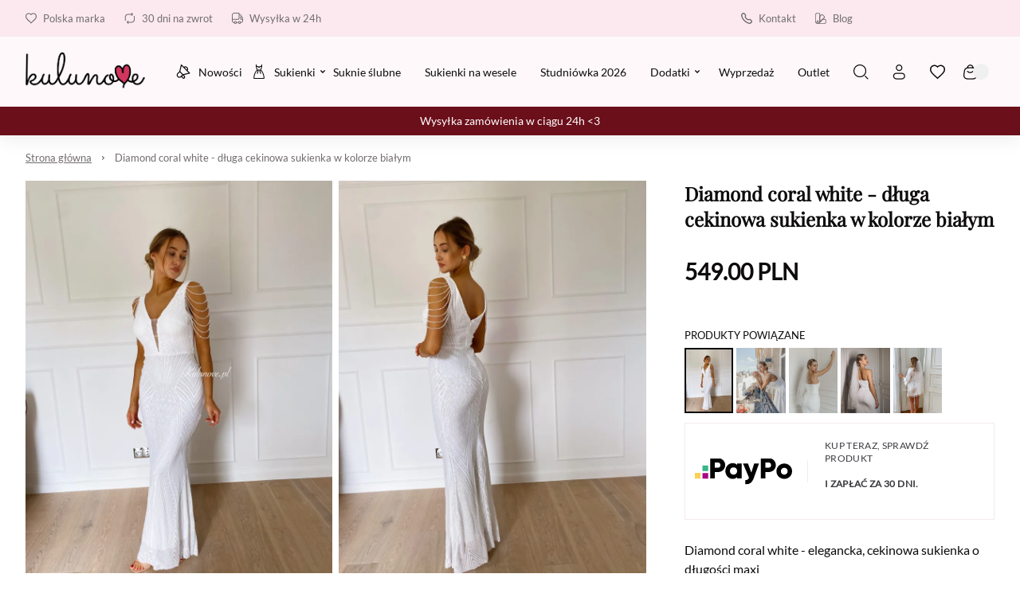

--- FILE ---
content_type: text/html
request_url: https://kulunove.pl/p/diamond-coral-dluga-cekinowa-sukienka-w-kolorze-bialym
body_size: 62800
content:

        <!DOCTYPE html>
        <html lang="pl" currency="PLN" >
            <head>
                <meta charset="utf-8">
                <meta name="robots" content="index, follow">
                
        
    
                
        <link rel="preload" href="/fonts/lato.woff2" as="font" type="font/woff2" crossorigin>
        <link rel="preload" href="/fonts/playfair.woff2" as="font" type="font/woff2" crossorigin>
        <style>
            @font-face {
                font-family: 'lato';
                font-style: normal;
                font-weight: 500;
                src: url('/fonts/lato.woff2') format('woff2');
                font-display: fallback;
            }
            @font-face {
                font-family: 'Main Font';
                font-style: normal;
                font-weight: 500;
                src: url('/fonts/lato.woff2') format('woff2');
                font-display: fallback;
            }
            @font-face {
                font-family: 'playfair';
                font-style: normal;
                font-weight: 500;
                src: url('/fonts/playfair.woff2') format('woff2');
                font-display: fallback;
            }
            @font-face {
                font-family: 'Header Font';
                font-style: normal;
                font-weight: 500;
                src: url('/fonts/playfair.woff2') format('woff2');
                font-display: fallback;
            }
            :root {
                --base-font: 'lato';
                --header-font: 'playfair';
            }
        </style>
    
                <title>Diamond coral - długa cekinowa sukienka w kolorze białym</title>
                <meta name="description" content="Diamond coral - długa cekinowa sukienka w kolorze białym">
                <link rel="icon" href="/upload/favicon.ico" type="image/x-icon" />
                <link rel="canonical" href="https://kulunove.pl/p/diamond-coral-dluga-cekinowa-sukienka-w-kolorze-bialym">
                <meta property="og:title" content="Diamond coral - długa cekinowa sukienka w kolorze białym">
                <meta property="og:description" content="Diamond coral - długa cekinowa sukienka w kolorze białym">
                <meta property="og:image" content="/upload/file-016451-diamondwhite.jpg">
                <meta name="viewport" content="width=device-width, initial-scale=1.0"/>
                <style>*,:before,:after{box-sizing:border-box}*{-webkit-tap-highlight-color:transparent;margin:0;padding:0}ul[role=list],ol[role=list]{list-style:none}h1,h2,h3,h4,h5,h6{font-size:inherit;font-weight:inherit;margin:0}a{color:inherit;text-decoration:none}a:not([class]){text-decoration-skip-ink:auto}img,picture,svg,video,canvas{vertical-align:middle;background-repeat:no-repeat;background-size:cover;max-width:100%;height:auto;font-style:normal}img,picture,video,canvas{color:#0000}input,button,textarea,select{font:inherit;color:var(--color1);background:0 0}@media (prefers-reduced-motion:reduce){html:focus-within{scroll-behavior:auto}*,:before,:after{transition:none;scroll-behavior:auto!important;transition-duration:.01ms!important;animation-duration:.01ms!important;animation-iteration-count:1!important}}html{height:100%;font-family:sans-serif;font-family:var(--base-font);color:var(--color1);overflow-y:scroll}summary::-webkit-details-marker,summary::marker{content:none;display:none}input::-webkit-outer-spin-button,input::-webkit-inner-spin-button{-webkit-appearance:none;margin:0}input[type=number]{-moz-appearance:textfield}::-webkit-scrollbar{width:6px;height:6px}::-webkit-scrollbar-thumb{background:#6666;border-radius:8px}:root{--menu-logo-desktop-height:40px;--menu-logo-mobile-height:30px;--menu-hover-bg:#fcf6f0;--footer-logo-desktop-height:30px;--footer-logo-mobile-height:25px;--menu-side-width:282px;--menu-desktop-height:127px;--menu-mobile-height:127px;--color1:#0d0b0c;--color2:#726c6d;--color3:#fff;--color4:#f0f0f0;--color5:#f7f7f7;--color6:#fcf6f0;--color7:#f0fcf3;--color8:#e6e6e6;--color9:#58585a;--color10:#dee0e4;--color11:#fae6eb;--color12:#ebf5f6;--red:#c91e49;--green:#1ec94f;--blue:#1ebac9;--orange:#c9741e;--mask1:#f7f7f7f2;--mobile:800px;--split-padding:24px;--base-font:"Main Font";--header-font:"Header Font";--mb:0;--mmb:0;--ar:1;--mar:1;--modal-td:.25s}.invert:root{--menu-hover-bg:#211f1b;--color1:#f2f4f3;--color2:#69716f;--color3:#000;--color4:#0f0f0f;--color5:#080808;--color6:#03090f;--color7:#0f030c;--color8:#69716f;--color9:#a7a7a5;--color10:#211f1b;--mask1:#000000b3}body{background:var(--color3)}.split-w{align-items:flex-start;width:100%;max-width:1384px;margin:0 auto 80px;padding:0 32px;display:flex}.split-w>div:first-of-type{padding-right:var(--split-padding);flex-shrink:0}.split-w>div:last-of-type{padding-left:var(--split-padding);flex-grow:1}.split-w>.sticky{top:calc(var(--menu-desktop-height) + 8px);position:sticky}.fixed-menu .split-w>.sticky{top:8px}[data-role=expand]:not(.active):not([data-type=mobile]) [data-role=expand\:content]{display:none}[data-role=expand] [data-role=expand\:trigger]{cursor:pointer}[data-role=expand] .trigger{color:var(--color2);cursor:pointer;align-items:center;font-size:15px;font-weight:600;line-height:17px;display:inline-flex}[data-role=expand] .trigger:hover{color:var(--color1)}[data-role=expand] .trigger svg{width:6px;height:6px;margin-left:6px}[data-role=expand].active [data-role=expand\:trigger]{display:none}[v-cloak]{visibility:hidden}.breadcrumb-w{width:100%}.breadcrumb{color:var(--color2);align-items:center;width:100%;max-width:1384px;margin:0 auto;padding:20px 32px;font-size:13px;font-weight:400;line-height:17px;display:flex}.breadcrumb a{text-decoration:underline}.breadcrumb a:last-of-type{text-decoration:none}.breadcrumb svg{flex-shrink:0;width:5px;height:5px;margin:0 12px}.breadcrumb a:hover{color:var(--color1);cursor:pointer}#toasts{z-index:9999;position:fixed;top:0;right:0}#toasts [data-id]{display:none}#toasts>div:first-of-type{margin-top:16px}#toasts>div{background:var(--color3);border:1px solid var(--color4);border-radius:4px;align-items:center;width:360px;margin:0 16px 8px;padding:16px;font-size:13px;line-height:16px;display:flex;position:relative;overflow:hidden;box-shadow:0 16px 36px -8px #0d0b0c24}#toasts>div .ico{border-radius:32px;flex-shrink:0;justify-content:center;align-items:center;width:32px;height:32px;margin-right:12px;display:flex}#toasts>div .ico svg{width:15px;height:15px}#toasts>div .close{border:1px solid var(--color4);width:24px;height:24px;color:var(--color2);cursor:pointer;flex-shrink:0;justify-content:center;align-items:center;margin-left:auto;display:flex}#toasts>div .close svg{width:6px;height:6px}#toasts>div .close:hover{color:var(--color1);border-color:var(--color1)}#toasts>div a{margin-top:6px;text-decoration:underline;display:block}#toasts>div .progress{width:100%;height:3px;transition:width 1s linear;position:absolute;bottom:0;left:0}#toasts>div.error .ico svg{width:9px;height:9px}#toasts>div.error .progress{background:var(--red)}#toasts>div.error .ico{color:var(--red);background:#c91e491a}#toasts>div.success .ico svg{width:12px;height:12px}#toasts>div.success .progress{background:var(--green)}#toasts>div.success .ico{color:var(--green);background:#1ec94f1a}#toasts>div.info .progress{background:var(--blue)}#toasts>div.info .ico{color:var(--blue);background:#1ebac91a}#toasts>div.warn .progress{background:var(--orange)}#toasts>div.warn .ico{color:var(--orange);background:#c9741e1a}.message{align-items:center;padding:24px;display:flex}.message .ico{border-radius:100px;flex-shrink:0;justify-content:center;align-items:center;width:56px;height:56px;margin-right:16px;display:flex}.message.success .ico{color:var(--green);background:#1ec94f1a}.message.success .ico svg{width:20px;height:20px}.message.info .ico{color:var(--blue);background:#1ebac91a}.message.warn .ico{color:var(--orange);background:#c9741e1a}.message.error .ico{color:var(--red);background:#fa789f1a}.message.error .ico svg{width:14px;height:14px}.message.success{background:#1ec94f1a}.message.info{background:#1ebac91a}.message.warn{background:#c9741e1a}.message.error{background:#fa789f1a}.message .ico svg{width:22px;height:22px}.message .text>div:first-of-type{font-size:22px;font-weight:600;line-height:29px}.message .text>div:nth-of-type(2){color:var(--color2);margin-top:4px;font-size:15px;font-weight:500;line-height:18px}html body:has(#inpostpay-widget-popup){overflow:visible}@media screen and (width>=800px){[data-role=expand][data-type=mobile] [data-role=expand\:trigger]{display:none}}@media screen and (width<=800px){.message{padding:16px}.message .text>div:first-of-type{font-size:20px;line-height:27px}.message .text>div:nth-of-type(2){font-size:14px}.breadcrumb>*{white-space:nowrap;scroll-snap-align:start}.breadcrumb-w{padding-bottom:12px}.breadcrumb::-webkit-scrollbar{display:none}.breadcrumb{scroll-snap-type:x mandatory;padding:20px 16px 8px;scroll-padding-left:16px;overflow:auto}.split-w{margin-bottom:40px;padding:0 16px;display:block}.split-w>div:last-child{margin-bottom:0}.split-w>div{margin-bottom:16px;max-width:100%!important}.split-w>div:first-of-type{padding:0 0 40px}.split-w>div:last-of-type{padding:0}.split-w>.sticky{position:static}#toasts{top:auto;bottom:0}#toasts>div{width:calc(100vw - 32px);margin:0 16px 8px}[data-role=expand][data-type=mobile]:not(.active) [data-role=expand\:content]{display:none}}body{--menu-desktop-height:170px;--borderc:#f3e9f1;--hov:#df4978;--bg:#6b0f1a;--bg2:#fbe9ef;--bc2:#3b3c40;--bg3:#fef8fa}.price .discounted{color:#a20413}.menu-w{background:var(--color3);z-index:11;width:100%;transition:background-color .25s ease-out,color .25s ease-out}.menu-w:not([data-init]){transition:none}.menu-w.inverted{color:var(--color3);background:0 0;position:absolute;top:0;left:0}.menu-w.sticky{position:sticky;top:0;left:0}.menu-w.fixed{position:fixed;top:0}.menu-w.sticky:not(.inverted){background:var(--color3);box-shadow:0 8px 20px #0000000f}.menu{width:100%;max-width:1384px;margin:0 auto;padding:0 32px;position:relative}.menu .burger-btn{display:none}.menu .top{z-index:2;display:flex;position:relative}.menu .top>div{flex:1 0;align-items:center;min-height:46px;display:flex}.menu .top>div>:last-child{margin-right:0}.menu .top .center{justify-content:center}.menu .top .right{justify-content:flex-end}.menu .top .link,.menu .top .text{color:var(--color2);align-items:center;margin-right:24px;padding:8px 0;font-size:13px;font-style:normal;font-weight:500;display:flex}.menu .top .link:hover{color:var(--color1)}.menu .top .link svg,.menu .top .text svg{flex-shrink:0;width:14px;height:14px;margin-right:8px}.menu .top .dropdown{width:auto;margin-right:24px;font-size:13px;line-height:15px}.inverted .menu .top .dropdown .trigger{color:var(--color3);padding:0 2px 0 8px}.menu .top .dropdown .trigger{color:var(--color2);border:none;padding:0}.menu .top .dropdown .trigger svg{flex-shrink:0;width:13px;height:13px;margin-right:8px}.menu .content .dropdown .trigger .chevron{flex-shrink:0;margin-left:6px}.menu .top .dropdown .trigger .chevron{flex-shrink:0;width:6px;height:6px;margin-left:4px}.menu .top .dropdown.open .trigger,.menu .top .dropdown.open .trigger .chevron,.menu .top .dropdown .trigger:hover{color:var(--color1)}.inverted .menu .top .dropdown .trigger .chevron{color:var(--color3)}.menu .top .dropdown .opts{border:none;min-width:100%}.menu .mid{display:block}.menu .mid .gr{flex:1 0;display:flex}.menu .mid .gr.right{justify-content:flex-end}.menu .mid .fl{align-items:stretch;min-height:104px;padding-bottom:16px;display:flex}.menu .logo img{height:var(--menu-logo-desktop-height);width:auto}.menu .logo{flex-shrink:0;align-items:center;margin-right:24px;display:flex}.menu .content{margin-right:auto;display:flex}.menu .content>[data-dh]{display:none!important}.menu .content .link .arrow,.menu .content .text .arrow{width:11px;height:11px;margin-left:6px;margin-right:0}.menu .content .link .chevron,.menu .content .text .chevron{width:6px;height:6px;margin-left:6px;margin-right:0}.menu .content .link>*,.menu .content .text>*{z-index:1}.menu .content .link,.menu .content .text{color:var(--color1);align-items:center;font-size:15px;font-style:normal;font-weight:500;display:flex}.menu .content .text{color:var(--color2)}.menu .content .link span,.menu .content .text span{white-space:nowrap;align-items:center;width:100%;height:48px;padding:0 16px;display:flex}.menu .content .link:hover span{background:var(--menu-hover-bg)}.menu .content .dropdown .trigger{border:none;height:48px}.menu .content .dropdown .trigger:hover,.menu .content .dropdown.open .trigger{background:var(--menu-hover-bg)}.menu .content .dropdown .opts{border:none;width:100%}menu .content .link{cursor:pointer}.menu .content .link svg,.menu .content .text svg{flex-shrink:0;width:18px;height:18px;margin-right:12px}.menu .double,.menu .single{align-items:center;display:flex}.menu .double .text,.menu .single .text{color:var(--color1);cursor:default}.menu .double:hover>.text .chevron,.menu .double:hover>.link .chevron,.menu .single:hover>.text .chevron,.menu .single:hover>.link .chevron{transform:rotate(180deg)}.menu .double .text:hover span,.menu .double:hover>.text span,.menu .double:hover>.link span,.menu .single .text:hover span,.menu .single:hover>.text span,.menu .single:hover>.link span{background:var(--menu-hover-bg)}.menu .double .legend .text:hover,.menu .double .legend .link:hover{color:var(--color1)}.menu .double .drawer{z-index:9;width:100%;color:var(--color1);padding:16px 32px 0;display:none;position:absolute;top:calc(100% - 16px);left:0}.menu .double:hover .drawer{display:block}.menu .double .wrap{background:var(--color3);padding:10px;display:flex;position:relative;box-shadow:0 40px 50px #0000001a}.menu .double .legend{background:var(--menu-hover-bg);flex-shrink:0;flex-basis:253px;min-height:400px;margin-right:56px;padding:16px}.menu .double .legend .chevron{margin-left:auto;margin-right:0;transform:rotate(-90deg)}.menu .double .legend .arrow{margin-left:auto}.menu .double .wrap .link span,.menu .double .wrap .text span{height:auto;padding:0;line-height:21px}.menu .double .wrap .link:hover span,.menu .double .wrap .text:hover span{background:0 0}.menu .double .legend .text,.menu .double .legend .link{color:var(--color2);cursor:pointer}.menu .double .legend .hovered,.menu .double .legend .hovered{color:var(--color1);background:var(--color3)}.menu .double .list.hovered{display:flex}.menu .double .list{flex-grow:1;display:none;position:relative}.menu .double .list .items>header{font-size:18px;font-weight:600;line-height:25px;font-family:var(--header-font);flex-basis:100%;margin-bottom:20px}.menu .double .list .side,.menu .double .list .product-box,.menu .double .list>picture{width:var(--menu-side-width);flex-shrink:0;height:auto}.menu .double .items{flex-wrap:wrap;flex-grow:1;align-content:flex-start;align-items:flex-start;padding:30px 0 0;display:flex}.menu .double .list.wide .items>a{flex-shrink:0;flex-basis:calc(33.3333% - 24px)}.menu .double .list .items a .text{cursor:pointer}.menu .double .list .items>a{flex-basis:calc(50% - 24px);max-width:calc(50% - 24px);margin:0 24px 8px 0;padding:16px}.menu .double.mixed .legend>*{margin-top:2px}.menu .double.mixed .legend>:first-child{margin-top:0}.menu .double.mixed .legend .flat:hover{color:var(--color1)}.menu .double.mixed .legend>:not(.flat)+.flat{margin-top:2px}.menu .double.mixed .legend .flat{background:var(--color3)}.menu .double.mixed .legend .link:not(.flat),.menu .double.mixed .legend .text:not(.flat){margin-right:-16px}.menu .double .list .items>a:hover{background:var(--menu-hover-bg)}.menu .single:not(.columns){position:relative}.menu .single .drawer{z-index:9;color:var(--color1);padding:16px 0 0;display:none;position:absolute;top:100%;left:0}.menu .single.columns .wrap{padding:10px}.menu .single.columns .wrap .items{grid-gap:8px 64px;grid-template-columns:repeat(2,1fr);width:100%;padding:30px 40px 22px;display:grid}.menu .single.columns .wrap .items>a{width:100%}.menu .single.columns .wrap .items.wide{grid-template-columns:repeat(3,1fr)}.menu .single.columns .drawer{width:100%;padding:16px 32px 0;top:calc(100% - 16px)}.menu.lay2 .single.columns .drawer{top:calc(100% - 32px)}.menu .single:hover .drawer{display:block}.menu .single .wrap{background:var(--color3);padding:16px;display:flex;position:relative;box-shadow:0 40px 50px #0000001a}.menu .single picture,.menu .single .product-box{width:var(--menu-side-width);flex-shrink:0;margin-left:16px}.menu .single .product-box{margin-left:32px}.menu .single .wrap a{cursor:pointer;padding:16px;display:block}.menu .single .wrap a .desc,.double .desc{color:var(--color2);margin-top:14px;font-size:14px;font-weight:400;line-height:20px}.menu .single .wrap a .text span{height:21px;padding:0}.menu .single .wrap a .text{cursor:pointer}.menu .single .wrap a:hover{background:var(--menu-hover-bg)}.menu .burger{align-items:center;display:flex}.menu .burger .drawer{z-index:9;color:var(--color1);display:none;position:fixed;inset:0}.menu .burger .drawer.visible{display:block}.menu .burger .drawer:before{content:"";z-index:-1;opacity:0;width:100%;height:100%;transition:opacity var(--modal-td)ease;background:#00000080;position:absolute}.menu .burger.active .drawer:before{opacity:1}.menu .burger .wrap>.list>.item{margin-bottom:16px}.menu .burger .trigger{cursor:pointer;align-items:center;height:48px;padding:0 16px;font-size:15px;font-weight:500;display:flex}.menu .burger .trigger>svg{width:19px;height:19px;margin-right:12px}.menu .burger .trigger:hover{background:var(--menu-hover-bg)}.menu .burger .drawer .wrap{opacity:0;transition:transform var(--modal-td)ease,opacity var(--modal-td)ease;transform:translate(-100%)}.menu .burger.active .drawer .wrap{opacity:1;transform:translate(0)}.menu .burger .header{align-items:center;margin-bottom:50px;margin-right:-16px;font-size:32px;font-weight:600;line-height:42px;display:flex}.menu .burger .header .close:hover{color:var(--color1)}.menu .burger .header .close{cursor:pointer;color:var(--color9);align-items:center;margin-left:auto;padding:0 16px;display:flex}.menu .burger .head>*{flex-grow:1;flex-shrink:0}.menu .burger .head{display:flex}.menu .burger .header svg{width:12px;height:12px}.menu .burger .wrap{background:var(--color3);width:465px;height:100%;padding:52px 48px;position:absolute;top:0;left:0;overflow:auto}.menu .burger .link span,.menu .burger .text span{padding:0}.menu .burger .link:hover span,.menu .burger .text:hover span{background:0 0}.menu .burger .item .body{padding-left:30px;display:none}.menu .burger .item.active>.body{display:block}.menu .burger .expand svg{width:6px;height:6px}.menu .burger .expand:hover{opacity:1}.menu .burger .expand{cursor:pointer;opacity:.5;justify-content:flex-end;align-items:center;display:flex}.menu .burger .item>.nested>:first-child:hover{opacity:1}.menu .burger .item>.nested>:first-child{opacity:.5}.menu .burger .item.active>.nested>:first-child,.menu .burger .item.active>.head>.expand{opacity:1}.menu .burger .item.active>.head>.expand>svg{transform:rotate(180deg)}.menu .select{align-items:center;display:flex}.menu .search-btn,.menu .account-btn,.menu .wishlist-btn,.menu .basket-btn{cursor:pointer;flex-shrink:0;justify-content:center;align-items:center;width:48px;height:48px;margin:auto 0;display:flex}.menu .basket-btn.disabled{pointer-events:none;opacity:.25}.menu .search-btn>svg,.menu .account-btn>svg,.menu .wishlist-btn>svg,.menu .basket-btn>svg{width:19px;height:19px}.menu .search-input{border:1px solid var(--color8);cursor:pointer;max-width:410px;height:48px;color:var(--color2);flex-basis:30%;justify-content:center;align-items:center;padding:0 20px;font-size:15px;font-weight:500;display:flex}.inverted .menu .search-input svg{color:var(--color2)}.menu .search-input svg{color:var(--color1);width:19px;height:19px;margin-left:auto}.inverted .menu .basket-btn .badge,.inverted .menu .wishlist-btn .badge{color:var(--color1)}.menu .wishlist-btn .badge.hidden{display:none}.menu .basket-btn .badge,.menu .wishlist-btn .badge{background:var(--color4);border-radius:20px;justify-content:center;align-items:center;min-width:20px;height:20px;margin-left:-6px;padding:0 5px;font-size:11px;display:flex}.menu .basket-btn .badge.zero,.menu .wishlist-btn .badge.zero{color:var(--color2)}.menu.lay2 .logo{margin-right:auto}.menu.lay2 .mid .fl{min-height:76px;margin-bottom:0}.menu.lay2 .mid .fl.last{min-height:48px;padding-bottom:32px}.menu.lay2 .double .drawer{top:calc(100% - 32px)}.menu.lay3 .top{border-bottom:1px solid var(--color8)}.menu.lay3 .mid .fl{min-height:80px;padding:16px 0}.menu.lay3 .logo{margin:0}.inverted .menu .top .link,.inverted .menu .top .text,.inverted .menu .content>.link,.inverted .menu .content>.text,.inverted .menu .single>.link,.inverted .menu .single>.text,.inverted .menu .double>.link,.inverted .menu .double>.text,.inverted .menu .burger .trigger,.inverted .menu .select .trigger,.inverted .menu .select .trigger .chevron{color:var(--color3)}.inverted .menu .content .link:hover span,.inverted .menu .select .trigger:hover,.inverted .menu .dropdown.open .trigger,.inverted .menu .dropdown .trigger:hover,.inverted .menu .select .trigger:hover,.inverted .menu .single:hover>.text span,.inverted .menu .single:hover>.link span,.inverted .menu .double:hover>.text span,.inverted .menu .double:hover>.link span{background:var(--color3);color:var(--color1)}.inverted .menu .select .open .trigger .chevron,.inverted .menu .select .trigger:hover .chevron{color:var(--color1)}.inverted .menu .logo{filter:grayscale()invert()}.inverted .menu.lay3 .top{border-color:var(--color8)}.inverted .menu .burger .trigger:hover{background:var(--color3);color:var(--color1)}.invert .inverted .menu .top .link,.invert .inverted .menu .top .text,.invert .inverted .menu .content>.link,.invert .inverted .menu .content>.text,.invert .inverted .menu .single>.link,.invert .inverted .menu .single>.text,.invert .inverted .menu .double>.link,.invert .inverted .menu .double>.text,.invert .inverted .menu .select .trigger,.invert .inverted .menu .select .trigger .chevron{color:var(--color1)}.invert .inverted .menu .content .link:hover span,.invert .inverted .menu .select .trigger:hover,.invert .inverted .menu .dropdown.open .trigger,.invert .inverted .menu .dropdown .trigger:hover,.invert .inverted .menu .select .trigger:hover,.invert .inverted .menu .single:hover>.text span,.invert .inverted .menu .single:hover>.link span,.invert .inverted .menu .double:hover>.text span,.invert .inverted .menu .double:hover>.link span{background:var(--color3);color:var(--color1)}.invert .inverted .menu .select .open .trigger .chevron,.invert .inverted .menu .select .trigger:hover .chevron{color:var(--color1)}.invert .inverted .menu .logo{filter:grayscale()invert()}.invert .inverted .menu.lay3 .top{border-color:var(--color8)}.invert .inverted .menu .burger .trigger:hover{background:var(--color3);color:var(--color1)}.invert .menu .search-btn,.invert .menu .account-btn,.invert .menu .wishlist-btn,.invert .menu .basket-btn{color:var(--color1)}.menu-w .bar{font-size:14px;display:flex;overflow:auto}.menu-w .bar svg{flex-shrink:0;width:16px;height:16px;margin-right:12px}.menu-w .bar>div{text-align:center;white-space:nowrap;justify-content:center;align-items:center;min-width:100%;height:36px;padding:0 32px;font-size:14px;font-weight:300;line-height:36px;display:flex}@media screen and (width<=800px){.menu{padding:0 16px}.menu .logo img{height:var(--menu-logo-mobile-height)}.menu .top .center,.menu .top .right,.menu-w .menu .content>:not(.burger-btn),.menu .search-btn,.menu .account-btn{display:none}.menu .content>.burger-btn{justify-content:center;align-items:center;width:48px;height:48px;margin-right:8px;display:flex}.menu .burger-btn svg{width:20px;height:20px}.menu .mid .gr{flex:none;align-items:center}.inverted .menu.lay3 .top{border-color:var(--color9)}.menu .top>div{align-items:stretch;min-height:62px}.menu .top .link,.menu .top .text{white-space:nowrap;flex-direction:column;flex-basis:33.3333%;justify-content:flex-end;margin:0;padding:12px 0;line-height:15px}.menu .top .link svg,.menu .top .text svg{margin:0 0 8px}.menu.lay3 .mid .fl{min-height:72px;padding:8px 0 16px}.menu .mid .gr.right{margin-left:auto}.menu.lay2 .mid .fl.last{min-height:0;padding:0}.menu .search-input{display:none}.menu.lay2 .mid{padding:8px 0 0 56px;position:relative}.menu.lay2 .burger-btn,.menu.lay1 .burger-btn{position:absolute;top:calc(50% - 4px);left:0;transform:translateY(-50%)}.menu.lay1 .mid{position:relative}.menu.lay1 .mid .fl{min-height:72px;padding:8px 0 16px 56px}.menu-w .bar>div{justify-content:flex-start}}.mobile-menu{z-index:99999;background:#fff;background:var(--color3);width:100vw;height:100dvh;transition:transform .3s ease-in-out;position:fixed;top:0;left:0;transform:translate(-100%)}.mobile-menu.open{transform:translate(0)}.mobile-menu>header .prev svg{width:12px;height:12px;transform:rotate(180deg)}.mobile-menu>header .prev{border:1px solid var(--color4);flex-shrink:0;justify-content:center;align-items:center;width:40px;height:40px;margin-right:12px;display:flex}.mobile-menu>header{align-items:stretch;padding:24px 24px 32px;font-size:26px;font-weight:600;line-height:34px;display:flex}.mobile-menu>header>div{align-items:center;display:flex}.mobile-menu .close svg{width:12px;height:12px}.mobile-menu .item .desc{color:var(--color2);margin-top:12px;padding-left:30px;font-size:14px;line-height:19px}.mobile-menu .item .text{align-items:center;display:flex}.mobile-menu .close{cursor:pointer;justify-content:center;align-items:center;width:40px;height:40px;margin-left:auto;display:flex}.mobile-menu>.wrap.padded{padding-bottom:96px}.mobile-menu>.wrap{flex-direction:column;height:calc(100% - 96px);padding:0 24px 24px;display:flex;position:relative;overflow:auto}.mobile-menu .item svg{flex-shrink:0;width:18px;height:18px;margin-right:12px}.mobile-menu .item.secondary>:first-child{flex-grow:1}.mobile-menu .item.secondary.info{color:var(--color2)}.mobile-menu .item.secondary{color:var(--color1);margin-bottom:0;font-size:14px;line-height:18px}.mobile-menu .item{align-items:stretch;margin-bottom:8px;font-size:18px;line-height:20px;display:flex}.mobile-menu .item:last-child{margin-bottom:0}.mobile-menu .item>:last-child{flex-grow:1}.mobile-menu .item .chevron{flex-shrink:0;justify-content:flex-end;align-items:center;padding-left:16px;display:flex}.mobile-menu .item .chevron svg{width:10px;height:10px;margin-right:16px}.mobile-menu .item.space{margin-top:auto}.mobile-menu .item>.space:first-child{padding:48px 0 0}.mobile-menu .item>:first-child{flex-direction:column;justify-content:center;padding:15px 0;display:flex}.mobile-menu .plugin .product-box>div>div:last-of-type{justify-content:center}.mobile-menu .plugin .product-box>div>div:first-of-type{margin-bottom:0}.mobile-menu .plugin .product-box .pic{width:120px;margin-right:16px;padding-top:100%!important}.mobile-menu .plugin .product-box{padding:0}.mobile-menu .plugin .product-box .sq{display:none}.mobile-menu .plugin .product-box>div{flex-direction:row}.mobile-menu .bottom{background:var(--color5);width:100%;padding:24px 16px 24px 24px;display:flex;position:absolute;bottom:0;left:0}.mobile-menu .bottom>*{border:1px solid var(--color4);background:var(--color3);flex:1 0;justify-content:center;align-items:center;height:48px;margin-right:8px;font-size:14px;line-height:18px;display:flex}.mobile-menu .bottom svg{width:19px;height:19px;margin-right:12px}.mobile-menu[data-layout=lay2] .secondary{background:var(--color5);margin-left:-24px;margin-right:-24px;padding:0 24px}.menu .content .link,.menu .content .text{font-size:14px}.menu .content .link span,.menu .content .text span{padding:0 15px}.menu .content .link svg,.menu .content .text svg{margin-right:10px}.menu .double .legend>*{padding:9px 14px}.menu .double .list .items>a{margin:0 16px 4px 0;padding:9px}.menu .double .list .items>header{margin-bottom:16px;font-weight:400}.menu .mid .fl{min-height:88px;padding-bottom:0}.menu-w,.menu-w.sticky:not(.inverted){background:#fef8fa}.menu-w:before{content:"";z-index:-1;background-color:#fbe9ef;width:100%;height:46px;position:absolute;top:0;left:0}@media screen and (width<=800px){.menu-w .bar>div{justify-content:center}.menu-w:before{height:62px}.menu .search-btn{display:flex}}.dropdown{font-size:14px;font-weight:500;position:relative}.dropdown .trigger svg{flex-shrink:0;width:14px;height:14px;margin-right:12px}.dropdown.open .trigger .chevron{transform:rotate(180deg)}.dropdown .trigger{border:1px solid var(--color4);cursor:pointer;align-items:center;height:44px;padding:0 16px;display:flex}.dropdown .trigger:hover .chevron,.dropdown.active .trigger .chevron{color:var(--color1)}.dropdown .trigger .chevron{width:6px;height:6px;color:var(--color2);margin:0 0 0 12px}.dropdown .opts{background-color:var(--color3);border:1px solid var(--color4);border-top-color:var(--color3);color:var(--color2);padding:4px 0 8px;display:none;position:absolute;top:100%;left:50%;transform:translate(-50%)}.dropdown .opts>:hover{color:var(--color1)}.dropdown .opts>*{cursor:pointer;padding:10px 16px;display:block}.dropdown .trigger{border-bottom-color:var(--color3)}.dropdown.open .opts{background-color:var(--color3);display:block;box-shadow:0 40px 50px #0000001a}.product-box{flex-direction:column;padding:16px;display:flex;position:relative}.product-box.simple{padding:0}.product-box>div{flex-direction:column;flex-grow:1;display:flex}.product-box>div>div:first-of-type{margin-bottom:24px}.product-box>div>div:last-of-type{flex-direction:column;flex-grow:1;display:flex}.product-box.simple .badges{top:16px;left:0}.product-box .pic{position:relative;overflow:hidden}.product-box .pic picture:nth-of-type(2){display:none}.product-box .pic:hover picture:last-of-type{display:initial}.product-box .pic img{object-fit:cover;width:100%;height:auto;min-height:100%;position:absolute;top:50%;left:0;transform:translateY(-50%)}.product-box .pic .vert img{object-fit:cover;object-position:center;width:auto;height:100%;position:absolute;top:0;left:50%;transform:translate(-50%)}.product-box .sq{width:100%;padding-top:100%;position:absolute;top:0;left:0}.product-box .cat{color:var(--color2);letter-spacing:2px;text-transform:uppercase;cursor:pointer;margin-bottom:8px;font-size:10px;font-weight:600;line-height:13px;display:block}.product-box .wishlist-variant{color:var(--color2);margin:-8px 0 16px;font-size:14px;line-height:18px}.product-box header{cursor:pointer;margin-bottom:16px;font-size:15px;font-weight:500;line-height:18px}.product-box .price{flex-wrap:wrap;align-items:center;font-size:18px;font-weight:700;line-height:23px;display:flex}.product-box .price sub{vertical-align:baseline;font-size:11px;line-height:11px}.product-box .price .additional{width:100%;color:var(--color2);margin-top:4px;font-size:14px;font-weight:600;line-height:18px}.product-box .price .sale{color:var(--color2);margin-left:8px;font-size:14px;font-weight:600;line-height:18px;text-decoration:line-through}.product-box:hover{background:var(--color3);box-shadow:0 10px 32px #00000021}.product-box.simple{box-shadow:none}.product-box:hover header{text-decoration:underline}.product-box .badges{z-index:1;flex-direction:column;display:flex;position:absolute;top:32px;left:16px}.product-box .badges>div{background:var(--color3);justify-content:center;align-items:center;margin-bottom:8px;padding:8px 12px;font-size:13px;font-weight:600;line-height:14px;display:flex}.product-box .badges>div:last-of-type{margin-bottom:0}.product-box .info{z-index:1}.product-box .variants{flex-wrap:wrap;margin-top:auto;display:flex}.product-box .variants .header{width:100%;margin-bottom:8px;font-size:12px;font-weight:500;line-height:15px}.product-box .variants>div:not(.header){color:var(--color2);border:1px solid var(--color4);justify-content:center;min-width:29px;margin:0 4px 4px 0;padding:6px 8px;font-size:14px;font-weight:400;line-height:17px;display:flex}.product-box .variants>div:not(.header):hover{color:var(--color1);cursor:pointer;border-color:var(--color1)}.product-box .variants>div.disabled{opacity:.5;border:none}.product-box .btn-row{margin-top:18px;display:flex}.product-box .btn svg{width:19px;height:19px;margin:0 12px 0 0}.product-box .btn{flex-grow:1;justify-content:center}.product-box:hover .btn:not(.disabled){background-color:var(--color1);color:var(--color3)}@media screen and (width<=800px){.product-box{padding:0}.product-box .sq{display:none}.product-box .badges{top:16px;left:0}.product-box .btn{padding:0 12px}.product-box .basket-add.mobile-hidden{display:none}.product-box:hover{box-shadow:none;background:0 0}.product-box .price{flex-direction:column-reverse;align-items:flex-start}.product-box .price .sale{margin-left:0}}.product-box{border:1px solid var(--borderc);background:#fff}.product-box .cat{display:none}.product-box>div>div:last-of-type{padding:0 16px 20px}.product-box header{text-align:center;font-family:Header Font,sans-serif;font-size:16px;font-weight:500;line-height:23px}.product-box .btn-row,.product-box .variants .header{display:none}.product-box .basket-add{margin-top:16px}.product-box .price{text-transform:lowercase;justify-content:center;font-family:Header Font,sans-serif;font-size:16px;font-weight:500;line-height:30px}.product-box .price+.basket-add{padding-top:0}.product-box .variants{justify-content:center}.product-box .variants>div:not(.header){border-color:var(--borderc);min-width:36px;height:36px;color:var(--color1);border-radius:30px;align-items:center;padding:0 8px;line-height:34px}.product-box>div>div:first-of-type{position:relative}.product-box.simple .badges{flex-flow:wrap;justify-content:flex-end;align-items:center;inset:auto 8px 12px auto}.product-box .badges>div,.product-box .badges>div:last-of-type{opacity:.75;border-radius:20px;margin:0 8px 4px 0}@media screen and (width<=800px){.product-box .price{align-items:center}.product-box .badges>div:not(.header){border-color:var(--borderc);min-width:24px;height:24px;color:var(--color1);border-radius:30px;align-items:center;padding:0 8px}.product-box.simple .badges{bottom:4px;right:0}.product-box>div>div:last-of-type{padding:0 8px 20px}.grid .product-box header{white-space:nowrap;text-overflow:ellipsis;max-width:calc(50vw - 40px);margin-bottom:8px;overflow:hidden}.grid .product-box .variants>div:not(.header){border:none;min-width:0;height:12px;margin:4px 0 0;padding:0 4px;font-size:12px}.product-box>div>div:first-of-type{margin-bottom:16px}}.btn{border:1px solid var(--color1);cursor:pointer;align-items:center;height:48px;padding:0 24px;font-size:15px;font-weight:800;line-height:17px;display:inline-flex}.btn.lg{height:68px}.btn svg{width:16px;height:16px;margin-left:12px}.btn.pri{background-color:var(--color1);color:var(--color3)}.btn.alt{color:var(--color2);border:none;font-weight:500}.btn.alt:hover{color:var(--color1)}.btn.sec{border-color:var(--color2)}.btn.disabled{opacity:.5;pointer-events:none}.btn{letter-spacing:.05em;text-transform:uppercase;border-radius:30px;height:42px;font-size:12px;font-weight:500}.btn.pri{background:var(--bg);border-color:var(--bg)}.btn.pri:hover{background:var(--hov);border-color:var(--hov)}.footer-w{background:var(--color3);width:100%}.footer{width:100%;max-width:1384px;margin:0 auto;padding:80px 32px 0;display:flex}.copy-w{background:var(--color3);width:100%}.copy{width:100%;max-width:1384px;height:96px;color:var(--color2);align-items:center;margin:0 auto;padding:0 32px;font-size:13px;font-weight:500;line-height:16px;display:flex}.copy a{color:var(--color2);margin-left:4px;text-decoration:underline;display:inline}.footer .logo{display:block}.footer .logo img{height:var(--footer-logo-desktop-height);width:auto}.footer .left{flex-shrink:0;flex-basis:40%;max-width:40%;padding:0 78px 40px 0}.footer .left .te{margin-top:24px;margin-bottom:40px;font-size:18px;font-weight:400;line-height:24px}.footer .left .tel,.footer .left .mail,.footer .left .store{align-items:flex-start;margin-top:24px;display:flex}.footer .left .tel svg,.footer .left .mail svg,.footer .left .store svg{width:18px;height:18px;margin:0 24px 0 0}.footer .left .tel svg{margin-top:4px}.footer .left .mail,.footer .left .store{font-size:16px;font-weight:500;line-height:21px}.footer .left .tel>div>div{color:var(--color2);font-size:15px;font-weight:500;line-height:20px}.footer .left .tel>div>div:first-child{color:var(--color1);font-size:20px;font-weight:700;line-height:26px}.footer .right{flex-grow:1;display:flex}.footer .right>div{flex-direction:column;flex:1;margin-left:32px;display:flex}.footer .right>div>a{padding:8px 0;font-size:16px;font-weight:500;line-height:21px}.footer .right>div>header{font-size:20px;font-style:normal;font-weight:600;line-height:22px;font-family:var(--header-font);margin-bottom:32px}.footer .right>div>a:hover{text-decoration:underline}.footer .soc{margin-top:40px;display:flex}.footer .soc>a{cursor:pointer;justify-content:center;align-items:center;width:40px;height:40px;margin-right:4px;display:flex}.footer .soc svg{width:16px;height:16px}@media screen and (width<=800px){.footer{flex-direction:column;padding:40px 16px 0}.footer .logo img{height:var(--footer-logo-mobile-height)}.footer .left{flex-basis:initial;width:100%;max-width:100%;margin-bottom:32px;padding:0}.footer .left .te{margin-bottom:32px}.footer .right{flex-direction:column}.footer .right>div:last-child{margin:0}.footer .right>div{margin:0 0 24px}.footer .right>div>header{margin-bottom:16px}.copy{height:80px;padding:0 16px}}.footer-w{border-top:1px solid #ededed;position:relative}@media screen and (width>=800px){.footer-w .f-flower{display:block!important}.footer-w .f-flower img{z-index:0;width:230px;position:absolute;top:0;right:0}}.gallery-slider-w{width:100%;margin-bottom:var(--mb);overflow:hidden}.gallery-slider-w[data-div="3"] .spaced .item{flex-shrink:0;flex-basis:calc(33.3333% - 10.6666px);margin-right:16px}.gallery-slider-w[data-div="3"] .item{flex-shrink:0;flex-basis:33.3333%}.gallery-slider .items{width:100%;display:flex;overflow:hidden}.gallery-slider .play{background-color:var(--color3);cursor:pointer;border-radius:20px;justify-content:center;align-items:center;width:40px;height:40px;display:flex;position:absolute;bottom:16px;left:16px}.gallery-slider .play svg{width:10px;height:10px;transform:translate(1px)}.gallery-slider .preview .play{opacity:.6;width:20px;height:20px;bottom:8px;left:8px}.gallery-slider .preview .play svg{width:6px;height:6px}.gallery-slider .item{transition:transform .25s ease-in-out,opacity .25s ease-in-out;overflow:hidden}.gallery-slider.ctrl-inverted .arr,.gallery-slider.ctrl-inverted .play{color:var(--color3);background:#0006}.gallery-slider.wide{max-width:none;padding:0}.gallery-slider{width:100%;max-width:1384px;margin:0 auto;padding:0 32px;display:flex;position:relative;overflow:hidden}.gallery-slider .pic{position:relative}.gallery-slider .pic img,.gallery-slider .list img{width:100%;height:auto;position:absolute;top:50%;left:0;transform:translateY(-50%)}.gallery-slider .pic .vert img,.gallery-slider .list .vert img{width:auto;height:100%;position:absolute;top:0;left:50%;transform:translate(-50%)}.gallery-slider.squared .pic img,.gallery-slider.squared .list img,.gallery-slider.squared .pic .vert img,.gallery-slider.squared .list .vert img{object-fit:cover;width:100%;height:100%}.gallery-slider .arr:hover{opacity:1}.gallery-slider.wide .arr{left:40px}.gallery-slider.wide .arr.right{left:auto;right:40px}.gallery-slider .arr{opacity:.5;width:40px;height:40px;color:var(--color2);cursor:pointer;background-color:#ffffff40;border-radius:40px;justify-content:center;align-items:center;display:flex;position:absolute;top:50%;left:72px;transform:translateY(-50%)}.gallery-slider.hidden{display:none!important}.gallery-slider .arr.disabled{display:none}.gallery-slider .arr svg{width:14px;height:14px;transform:rotate(180deg)}.gallery-slider .arr.right svg{transform:none}.gallery-slider .arr.right{left:auto;right:72px}.split-w .gallery-slider-w.with-list,.gallery-slider-w.grid,.split-w .gallery-slider-w.grid .gallery-slider{padding-left:0;padding-right:0}.gallery-slider-w.grid .gallery-slider .items{flex-wrap:wrap}.gallery-slider-w.grid .gallery-slider .item{margin-bottom:8px}.gallery-slider-w.grid .gallery-slider .item:nth-of-type(odd){margin-right:8px}.gallery-slider-w.grid .gallery-slider .item{flex-basis:calc(50% - 4px)}.gallery-slider-w.with-list .gallery-slider{max-width:none;padding:0;display:block}.gallery-slider-w.with-list .arr{left:16px}.gallery-slider-w.with-list .arr.right{left:auto;right:16px}.gallery-slider-w.with-list .items{position:relative}.gallery-slider-w.with-list .item{flex-shrink:0;flex-basis:100%}.gallery-slider-w.with-list .list{margin-top:8px;display:flex}.gallery-slider-w.with-list .preview{cursor:pointer;user-select:none;flex-shrink:0;flex-basis:calc(16.6666% - 6.6666px);margin-right:8px;position:relative;overflow:hidden}.gallery-slider-w.with-list .count{background:#fffc;width:100%;height:100%;position:absolute;top:0;left:0}.gallery-slider-w.with-list .count>div{background-color:var(--color3);border-radius:43px;justify-content:center;align-items:center;width:43px;height:43px;font-size:15px;font-weight:600;display:flex;position:absolute;top:50%;left:50%;transform:translateY(-50%)translate(-50%)}.gallery-slider-w.with-list .gallery-slider.vertical{display:flex}.gallery-slider-w.with-list .gallery-slider.vertical .preview .pic{width:100%;height:100%;position:absolute;top:0;left:0}.gallery-slider-w.with-list .gallery-slider.vertical .preview{margin-bottom:8px}.gallery-slider-w.with-list .gallery-slider.vertical .list{flex-direction:column;flex-shrink:0;flex-basis:15%;margin-top:0}.product-description-w,.product-tabs-w,.product-info-tab-w,.product-attrs-w{width:100%;max-width:1384px;margin:0 auto var(--mb)auto;padding:0 32px}.split-w .product-description-w,.split-w .product-tabs-w,.split-w .product-info-tab-w,.split-w .product-attrs-w{padding:0}.product-description{border:1px solid var(--color4);width:100%;padding:32px;font-size:14px;line-height:1.3}.product-description.borderless,.product-attrs.borderless{border:none;padding:0}.product-attrs{border:1px solid var(--color4);width:100%;padding:32px}.product-attrs .he{margin-bottom:24px;font-size:24px;font-weight:600;line-height:32px}.product-attrs .te{margin-bottom:24px;font-size:18px;line-height:27px}.product-attrs .he+.te{margin-top:-8px}.product-attrs .product-attributes{margin-top:0}.product-tabs{border:1px solid var(--color4);width:100%;padding:32px;font-size:14px;line-height:1.3}.product-tabs.borderless{border:none;padding:0}.product-tabs section>header{font-size:32px;font-style:normal;font-weight:500;line-height:42px;font-family:var(--header-font);margin-bottom:24px}.product-tabs>section{margin-bottom:64px}.product-tabs>details{border:1px solid var(--color4);margin-bottom:8px}.product-tabs>details>div{padding:0 24px 24px}.product-tabs>details>summary{cursor:pointer;align-items:center;height:65px;padding:0 24px;font-size:15px;font-weight:500;line-height:17px;display:flex}.product-tabs>details>summary svg{width:8px;height:8px;margin-left:auto;transform:rotate(-90deg)}.product-tabs>details[open]>summary svg{transform:rotate(0)}.product-linked{flex-wrap:wrap;margin-top:22px;display:flex}.product-linked>a{flex-shrink:0;flex-basis:calc(16.6666% - 3.3333px);margin:0 4px 4px 0;position:relative}.product-linked>.active:after{content:"";border:2px solid var(--color1);width:100%;height:100%;position:absolute;top:0;left:0}.product-linked>a:nth-of-type(6n),.product-linked>a:last-of-type{margin-right:0}.product-linked .pic{position:relative;overflow:hidden}.product-linked .pic img{width:100%;height:auto;position:absolute;top:50%;left:0;transform:translateY(-50%)}.product-linked .pic .vert img{width:auto;height:100%;position:absolute;top:0;left:50%;transform:translate(-50%)}.product-linked>header{width:100%;margin-bottom:8px;font-size:13px;font-weight:500;line-height:16px}.product-linked .count{background-color:#fffc;justify-content:center;align-items:center;width:100%;height:100%;display:flex;position:absolute;top:0;left:0}.product-linked .count>div{background-color:var(--color3);border-radius:43px;justify-content:center;align-items:center;min-width:43px;height:43px;padding:0 6px;font-size:15px;font-weight:500;line-height:17px;display:flex}.product-linked.active .hide{display:block}.product-linked .hide{display:none}.product-attributes{color:var(--color2);margin-top:24px;font-size:13px;font-weight:500;line-height:16px}.product-attributes>div:last-child{margin-bottom:0}.product-attributes>div{margin-bottom:8px}.product-attributes span{color:var(--color1)}.product-info-tab{border:1px solid var(--color4);align-items:center;width:100%;padding:24px 32px;display:flex}.product-info-tab.borderless{border:none;padding:0}.product-info-tab svg{flex-shrink:0;width:20px;height:20px;margin-right:16px}.product-info-tab>div:last-of-type{margin-bottom:0}.product-info-tab .he{color:var(--color2);margin-bottom:4px;font-size:13px;font-weight:500;line-height:16px}.product-info-tab .te{font-size:15px;font-weight:600;line-height:17px}.product-info-tab .badge{align-items:center;height:34px;margin-left:auto;padding:0 12px;font-size:15px;font-weight:500;line-height:18px;display:flex}@media screen and (width<=800px){.product-tabs-w{padding:0 16px}.gallery-slider-w{margin-bottom:var(--mmb)}.gallery-slider{padding:0 16px}.gallery-slider .item{scroll-snap-align:start}.gallery-slider .items::-webkit-scrollbar{display:none}.gallery-slider .items{scroll-snap-type:x mandatory}.with-list .vertical{flex-direction:column-reverse}.with-list .vertical .items{margin-bottom:8px}.gallery-slider-w.with-list .gallery-slider.vertical .list{flex-direction:row;flex-basis:100%}.gallery-slider-w.with-list .gallery-slider.vertical .preview .pic{position:static}[data-mobile-mode=nav] .gallery-slider .list{display:none}.inline .gallery-slider.wide{padding:0}.inline .gallery-slider .arr{display:none}.inline .gallery-slider .items{overflow:auto}.inline .gallery-slider .item{flex-basis:284px}.inline .gallery-slider.spaced div.item{flex-basis:284px;margin-right:8px}.inline .gallery-slider.spaced div.item:last-of-type{margin-right:0}.grid .gallery-slider .items{grid-template-rows:auto auto;grid-auto-flow:column;display:grid;overflow-x:scroll}.grid .gallery-slider .item{width:230px;margin:0 8px 8px 0}.gallery-slider-w.grid .gallery-slider{padding-right:8px}.product-linked>a{flex-shrink:0;flex-basis:calc(25% - 3px);margin:0 4px 4px 0;position:relative}.product-linked>a:nth-of-type(6n){margin-right:4px}.product-linked>a:nth-of-type(4n){margin-right:0}.product-info-tab{padding:16px}.product-info-tab .te{font-size:14px}.product-info-tab .badge{font-size:13px}.product-description{border:none;padding:0}.product-tabs-w,.product-attrs-w,.product-description-w,.product-info-tab-w{margin-bottom:var(--mmb)}.product-tabs section>header{margin-bottom:16px;font-size:20px;line-height:26px}.product-attrs .he{font-size:20px;line-height:26px}.product-attrs .te{font-size:16px;line-height:24px}}.product-tabs .swipe{display:none}.product-linked>header{text-transform:uppercase}@media screen and (width<=800px){.product-tabs .swipe{letter-spacing:.07em;text-transform:uppercase;width:100%;height:32px;color:var(--bc2);background-image:url(/upload/swipe.png);background-repeat:no-repeat;background-size:contain;margin-top:20px;padding:0 0 0 78px;font-size:12px;font-weight:500;line-height:16px;display:block}.product-tabs .table table{table-layout:initial;width:auto}.product-tabs .table{overflow:auto}.product-tabs .table table td,.product-tabs .table table th{white-space:nowrap}}.product-tabs.editor{letter-spacing:.02em;color:var(--bc2);font-size:14px;line-height:23px}.product-tabs.editor p{margin-bottom:8px}.product-tabs{scroll-margin-top:calc(var(--menu-desktop-height) + 16px)}.product-tabs .table{padding-top:12px}.product-tabs .table table{table-layout:fixed}.product-tabs .table td:first-of-type{padding:10px 14px}.product-tabs .table th,.product-tabs .table td{text-align:left;color:var(--bc2);letter-spacing:.05em;text-transform:uppercase;border:none;padding:10px 14px;font-size:12px;font-weight:500;line-height:16px}.product-tabs .table th{background:var(--bg2)}.product-tabs .table tr:nth-of-type(odd){background:var(--bg3)}.main-product-desc{border:1px solid var(--borderc);width:100%;margin-bottom:26px;padding:20px 20px 20px 45%;position:relative}.main-product-desc:before{content:"";background-image:url("data:image/svg+xml,%3Csvg width='122' height='33' viewBox='0 0 122 33' fill='none' xmlns='http://www.w3.org/2000/svg'%3E%3Cpath d='M16.7316 18.6843H9.57617V25.6719H16.7316V18.6843Z' fill='%23A70584'/%3E%3Cpath d='M16.696 9.20712H9.54053V16.2534H16.696V9.20712Z' fill='%2336B587'/%3E%3Cpath d='M7.15543 18.6021H0V25.6484H7.15543V18.6021Z' fill='%23FAD05B'/%3E%3Cpath d='M38.055 8.76085C38.055 13.6228 34.0837 17.5217 28.9676 17.5217H25.0679V25.5544H19.1289V0H28.9557C34.0957 0 38.055 3.91068 38.055 8.76085ZM32.1279 8.76085C32.1279 6.89359 30.7923 5.4726 28.9795 5.4726H25.0798V12.0491H28.9795C30.7923 12.0491 32.1279 10.6281 32.1279 8.76085Z' fill='black'/%3E%3Cpath d='M58.7579 6.81139V25.5545H53.0455V23.7929C51.7933 25.2139 49.921 26.0829 47.3688 26.0829C42.3839 26.0829 38.2695 21.773 38.2695 16.1829C38.2695 10.5929 42.3839 6.28292 47.3688 6.28292C49.921 6.28292 51.7814 7.14022 53.0455 8.57296V6.81139H58.7579ZM53.0455 16.1829C53.0455 13.3762 51.1374 11.6146 48.5137 11.6146C45.8901 11.6146 43.9819 13.3762 43.9819 16.1829C43.9819 18.9897 45.8901 20.763 48.5137 20.763C51.1374 20.763 53.0455 18.9897 53.0455 16.1829Z' fill='black'/%3E%3Cpath d='M80.4507 6.81139L73.987 24.8733C71.8642 30.7922 68.5012 33.1409 63.2061 32.8826V27.6683C65.8536 27.6683 67.1058 26.8463 67.9287 24.5797L60.4155 6.81139H66.6527L70.8505 18.2028L74.4163 6.81139H80.4507Z' fill='black'/%3E%3Cpath d='M101.595 8.76085C101.595 13.6228 97.6238 17.5217 92.5077 17.5217H88.6079V25.5544H82.6689V0H92.4957C97.6238 0 101.595 3.91068 101.595 8.76085ZM95.668 8.76085C95.668 6.89359 94.3323 5.4726 92.5196 5.4726H88.6199V12.0491H92.5196C94.3323 12.0491 95.668 10.6281 95.668 8.76085Z' fill='black'/%3E%3Cpath d='M102.346 16.4413C102.346 11.0039 106.723 6.79964 112.173 6.79964C117.623 6.79964 122 10.9922 122 16.4413C122 21.8904 117.623 26.0829 112.173 26.0829C106.723 26.0829 102.346 21.8786 102.346 16.4413ZM116.43 16.4413C116.43 13.8459 114.582 12.1313 112.161 12.1313C109.752 12.1313 107.892 13.8459 107.892 16.4413C107.892 19.0367 109.74 20.7512 112.161 20.7512C114.582 20.7512 116.43 19.0249 116.43 16.4413Z' fill='black'/%3E%3C/svg%3E%0A");background-size:contain;width:122px;height:33px;position:absolute;top:50%;right:calc(55% + 40px);transform:translateY(-50%)}.main-product-desc:after{content:"";background:var(--borderc);width:1px;height:27px;position:absolute;top:50%;right:calc(55% + 20px);transform:translateY(-50%)}.main-product-desc p{letter-spacing:.03em;text-transform:uppercase;color:var(--bc2);font-size:12px;font-weight:500;line-height:16px}.main-product-desc p.strong{font-weight:600}.product-show-more{letter-spacing:.07em;text-transform:uppercase;width:100%;color:var(--bg);cursor:pointer;justify-content:flex-end;align-items:center;padding-top:12px;font-size:12px;font-weight:600;line-height:16px;display:inline-flex}.product-show-more:before{content:"";background-image:url("data:image/svg+xml,%3Csvg width='14' height='15' viewBox='0 0 14 15' fill='none' xmlns='http://www.w3.org/2000/svg'%3E%3Cpath d='M11.6663 7.90166H2.33301' stroke='%23E31A59' stroke-width='1.2' stroke-linecap='round'/%3E%3Cpath d='M7.00033 3.23502V12.5683' stroke='%23E31A59' stroke-width='1.2' stroke-linecap='round'/%3E%3C/svg%3E%0A");width:14px;height:15px;margin-right:4px;display:inline-block}.gallery-lightbox .play{background-color:var(--color3);cursor:pointer;border-radius:20px;justify-content:center;align-items:center;width:40px;height:40px;display:flex;position:absolute;bottom:16px;left:16px}.gallery-lightbox .play svg{width:10px;height:10px;transform:translate(1px)}.gallery-lightbox .play{width:32px;height:32px;top:50%;left:50%;transform:translate(-50%)translateY(-50%)}.gallery-lightbox .play svg{width:8px;height:8px}.gallery-lightbox .modal{background-color:var(--color4);padding:0}.gallery-lightbox .modal>header{z-index:1;background-color:var(--color3);margin:0;position:absolute;right:0}.gallery-lightbox .modal .close{opacity:1;justify-content:center;align-items:center;width:40px;height:40px;margin:0;padding:0;display:flex}.gallery-lightbox .modal .close svg{width:8px;height:8px}.gallery-lightbox .name{height:87px;color:var(--color2);justify-content:center;align-items:center;font-size:16px;font-weight:500;line-height:21px;display:flex}.gallery-lightbox .modal .wrap{flex-direction:column;height:100%;display:flex}.gallery-lightbox .content{flex-grow:1;justify-content:center;align-items:center;display:flex;position:relative}.gallery-lightbox .preview{cursor:pointer;opacity:.5;flex-shrink:0;flex-basis:80px;margin:0 8px 8px 0;position:relative}.gallery-lightbox .preview.active,.gallery-lightbox .preview:hover{opacity:1}.gallery-lightbox .modal .list{flex-wrap:wrap;justify-content:center;padding:24px 58px 16px 64px;display:flex}.gallery-lightbox .modal .list img{object-fit:cover;width:100%;height:100%;position:absolute;top:0;left:0}.gallery-lightbox .modal .wrap .loading{background-color:var(--color4)}.gallery-lightbox [data-role=media]{max-width:100%;max-height:100%;position:absolute;top:50%;left:50%;transform:translateY(-50%)translate(-50%)}.gallery-lightbox .arr{background-color:var(--color3);cursor:pointer;z-index:2;justify-content:center;align-items:center;width:40px;height:40px;display:flex;position:absolute;top:50%;right:0;transform:translateY(-50%)}.gallery-lightbox .arr svg{width:14px;height:14px}.gallery-lightbox .arr.left{left:0;right:auto}.gallery-lightbox .arr.left svg{transform:rotate(180deg)}@media screen and (width<=800px){.gallery-lightbox .modal{background:var(--color3);padding:24px 0}.gallery-lightbox .modal .list{flex-wrap:nowrap;justify-content:flex-start;width:100%;padding:8px 0 0;overflow:auto}.gallery-lightbox .modal .list>:last-child{margin-right:0}.gallery-lightbox .name{height:auto;padding:0 80px 24px 24px;position:static}.gallery-lightbox .modal>header{background:0 0;top:16px}.gallery-lightbox .modal>header .close{margin-right:16px}}.product-conf{border:1px solid var(--color4);margin-bottom:var(--mb);padding:32px}.product-conf :first-child{margin-top:0}.product-conf .product-rate .stars svg{width:24px;height:24px;margin-right:6px}.product-conf .product-rate .rate .avg{font-size:20px}.product-conf .product-rate .rate .sep{margin:0 4px}.product-conf .product-rate .rate{font-size:16px}.product-conf .product-rate .stars{color:#ffbd22;margin-right:16px;display:flex}.product-conf .product-rate{align-items:center;margin-bottom:16px;display:flex}.product-conf .inpost-pay{margin-top:16px}.product-conf .categories{letter-spacing:2px;text-transform:uppercase;margin-bottom:8px;font-size:10px;font-weight:500;line-height:13px}.product-conf .categories a{color:var(--color2)}.product-conf .categories a:hover{color:var(--color1)}.product-conf .name{font-size:24px;font-weight:600;line-height:32px;font-family:var(--header-font);margin-bottom:16px}.product-conf .code,.product-conf .producer{margin-bottom:8px;font-size:13px;font-weight:500;line-height:16px}.product-conf .code span,.product-conf .producer span{color:var(--color2)}.product-conf .price{margin-top:32px}.product-conf .price sub{vertical-align:baseline;font-size:14px;font-weight:500;line-height:14px}.product-conf .price .hidden{display:none}.product-conf .price .discount{color:var(--color2);margin-bottom:4px;font-size:16px;font-weight:500;line-height:21px;text-decoration:line-through}.product-conf .price .regular{margin-bottom:8px;font-size:28px;font-weight:700;line-height:36px}.product-conf .price .additional{width:100%;color:var(--color2);margin:-4px 0 8px;font-size:14px;font-weight:600;line-height:18px}.product-conf .price .disclaimer{color:var(--color2);font-size:13px;font-weight:500;line-height:16px}.product-conf .variants{margin-top:32px}.product-conf .variants header{width:100%;margin-bottom:8px;font-size:13px;font-weight:500;line-height:16px}.product-conf .variants .value{border:1px solid var(--color4);cursor:pointer;min-width:30px;height:30px;color:var(--color2);justify-content:center;align-items:center;margin:0 4px 4px 0;padding:0 8px;font-size:14px;display:flex;position:relative}.product-conf .variants .value img{border-radius:18px;width:18px;height:18px;position:absolute;top:50%;left:50%;transform:translate(-50%)translateY(-50%)}.product-conf .variants>div{flex-wrap:wrap;margin-bottom:22px;display:flex}.product-conf .variants>div:last-of-type{margin-bottom:0}.product-conf .variants .selected{border-color:var(--color1);color:var(--color1)}.product-conf .personalization{background:var(--color5);margin-top:22px;padding:24px}.product-conf .personalization>header{margin-bottom:16px;font-size:16px;font-weight:500;line-height:20px}.product-conf .personalization>div{border:none;margin-bottom:16px}.product-conf .personalization>div:last-of-type{margin-bottom:0}.product-conf .personalization>div>header{margin-bottom:8px;font-size:13px;font-weight:500;line-height:16px}.product-conf .personalization input[type=text]{border:1px solid var(--color4);background:var(--color3);outline:none;width:100%;height:50px;padding:6px 16px;font-size:14px;font-weight:400;line-height:17px}.product-conf .personalization input::placeholder{color:var(--color2)}.product-conf .personalization .file-preview{background:var(--color3);align-items:center;padding:8px 16px 8px 8px;display:flex}.product-conf .personalization .file-preview .pic img{object-fit:cover;width:100%;height:100%;position:absolute}.product-conf .personalization .file-preview .btn:hover{border-color:var(--color1)}.product-conf .personalization .file-preview .btn svg{width:14px;height:14px;margin:0}.product-conf .personalization .file-preview .info>div:first-of-type{color:var(--color1);margin-bottom:4px;font-size:15px;line-height:18px}.product-conf .personalization .file-preview .info{margin-right:16px}.product-conf .personalization .file-preview .btn{border-color:var(--color4);cursor:pointer;flex-shrink:0;justify-content:center;align-items:center;width:48px;height:48px;margin-left:auto;padding:0;display:flex}.product-conf .personalization .file-preview .pic{flex-shrink:0;width:68px;height:68px;margin-right:12px;position:relative}.product-conf .personalization .file-drop.hidden{display:none}.product-conf .personalization .file-drop{border:1px dashed var(--color10);background:var(--color3);align-items:center;padding:16px 24px;display:flex}.product-conf .personalization .file-drop svg{flex-shrink:0;width:24px;height:24px;margin-right:16px}.product-conf .personalization .info{margin-right:16px}.product-conf .personalization .info>div{color:var(--color2);word-break:break-all;font-size:12px;font-weight:400;line-height:18px}.product-conf .personalization .file-drop .btn{margin-left:auto;font-weight:500}.product-conf .personalization .info>div:first-of-type{color:var(--color1);margin-bottom:4px;font-size:14px;font-weight:500;line-height:17px}.product-conf .personalization input[type=file]{opacity:1;-webkit-appearance:none;appearance:none;border:none;width:0;height:0;padding:0}.product-conf .personalization input[type=file]::file-selector-button{display:none}.product-conf .personalization .options{font-size:14px;font-weight:500;position:relative}.product-conf .personalization .options .trigger svg{flex-shrink:0;width:14px;height:14px;margin-right:12px}.product-conf .personalization .options.open .trigger .chevron{transform:rotate(180deg)}.product-conf .personalization .options .trigger{border:1px solid var(--color4);cursor:pointer;background:var(--color3);justify-content:space-between;align-items:center;height:44px;padding:0 16px;display:flex}.product-conf .personalization .options .trigger:hover .chevron,.dropdown.active .trigger .chevron{color:var(--color1)}.product-conf .personalization .options .trigger .chevron{width:6px;height:6px;color:var(--color2);margin:0 0 0 12px}.product-conf .personalization .options .empty{color:var(--color2)}.product-conf .personalization .options .opts{background-color:var(--color3);border:1px solid var(--color4);border-top-color:var(--color3);color:var(--color2);width:100%;padding:4px 0 8px;display:none;position:absolute;top:100%;left:50%;transform:translate(-50%)}.product-conf .personalization .options .opts>:hover{color:var(--color1)}.product-conf .personalization .options .opts>*{cursor:pointer;padding:10px 16px;display:block}.product-conf .personalization .options .trigger{border-bottom-color:var(--color3)}.product-conf .personalization .options.open .opts{background-color:var(--color3);z-index:2;display:block;box-shadow:0 40px 50px #0000001a}.product-conf .product-buttons{margin-top:32px;display:flex}.product-buttons .quantity.hidden{display:none}.product-buttons .quantity{border:1px solid var(--color4);align-items:center;margin-right:8px;display:flex;position:relative}.product-buttons .quantity .disabled{opacity:.5;pointer-events:none;cursor:default}.product-buttons .quantity input{text-align:center;border:none;outline:none;width:56px;padding:8px 0;font-size:15px;font-weight:700;line-height:22px}.product-buttons .quantity sub{padding:0 12px 0 2px}.product-buttons .quantity svg{width:8px;height:8px}.product-buttons .quantity>div{z-index:1;cursor:pointer;justify-content:flex-end;align-items:center;width:24px;height:100%;padding:0;display:flex}.product-buttons .quantity .plus{justify-content:flex-start}.product-buttons .btn svg{flex-shrink:0;margin-left:0;margin-right:12px}.product-conf .product-buttons .btn{justify-content:center;min-width:250px}.product-conf .product-buttons .like svg{width:18px;height:18px}.product-conf .product-buttons .like{cursor:pointer;justify-content:center;align-items:center;width:48px;height:48px;margin-left:8px;display:flex}.product-conf.borderless{border:none;padding:0}.product-conf .product-set-components{margin-top:32px}.product-conf .product-set-components>:last-child{margin-bottom:0}.product-conf .product-set-components>header{margin-bottom:24px;font-size:16px;font-weight:600;line-height:19px}.product-conf .product-set-components>div{align-items:center;margin-bottom:8px;display:flex}.product-conf .product-set-components .pic img{object-fit:cover;width:100%;height:100%;position:absolute;top:0;left:0}.product-conf .product-set-components .pic{flex-shrink:0;width:72px;margin-right:20px;position:relative}.product-conf .product-set-components .name{margin-bottom:0;font-size:16px;font-weight:500;line-height:21px}.product-conf .product-set-components .det{margin-right:auto}.product-conf .product-set-components .det a{letter-spacing:2px;text-transform:uppercase;color:var(--color2);margin-bottom:8px;font-size:10px;font-weight:600;line-height:13px;display:block}.product-conf .product-set-components .badge{background:var(--color5);height:40px;color:var(--color2);flex-shrink:0;justify-content:center;align-items:center;margin-right:20px;padding:0 12px;font-size:13px;font-weight:500;line-height:16px;display:flex}.modal-w.add-modal{align-items:flex-start}.modal-w.add-modal .modal{width:1100px;padding:56px 56px 0}.modal-w.add-modal .modal>header{margin-bottom:32px}.add-modal .modal picture{flex-shrink:0;margin-right:32px}.add-modal .modal picture img{width:120px}.add-modal .modal .item .det{flex-direction:column;padding:32px 0;display:flex}.add-modal .modal .det .label{background:var(--color5);justify-content:center;align-items:center;height:40px;margin:auto auto 0 0;padding:0 12px;font-size:13px;font-weight:500;line-height:16px;display:flex}.add-modal .modal .item>:first-child{flex-grow:1;display:flex}.add-modal .modal .product-conf{flex-basis:400px;margin-bottom:0;margin-left:32px}.add-modal .modal .product-conf .variants{margin-top:0}.add-modal .modal .item .cat{letter-spacing:2px;text-transform:uppercase;color:var(--color2);margin-bottom:8px;font-size:10px;font-weight:600;line-height:13px;display:block}.add-modal .modal .item .name{font-size:18px;font-weight:600;line-height:24px}.add-modal .modal .item.bordered{background:var(--color5);padding:24px}.add-modal .modal .bordered .product-conf{background:var(--color3)}.add-modal .modal .item{align-items:flex-start;margin-bottom:24px;display:flex}.add-modal .product-conf .personalization{background:var(--color3);padding:0}.add-modal .bottom{border-top:1px solid var(--color4);justify-content:flex-end;align-items:center;margin:0 -56px;padding:32px 56px;display:flex}.add-modal .product-conf .variants header{font-size:16px;line-height:19px}.add-modal .product-conf .personalization .file-drop .btn{color:var(--color2);border:none;height:auto;margin:8px 0 0;padding:0 0 0 40px;font-size:13px;line-height:16px;text-decoration:underline}.add-modal .product-conf .personalization .file-preview{border:1px solid var(--color4)}.add-modal .product-conf .personalization .file-drop{flex-wrap:wrap;padding:16px 16px 16px 24px}.add-modal .product-conf .personalization>div>header{font-size:12px;line-height:15px}.add-modal .bottom .product-buttons .btn{justify-content:center;min-width:280px}.add-modal .bottom .product-buttons .like svg{width:18px;height:18px}.add-modal .bottom .product-buttons .like{cursor:pointer;justify-content:center;align-items:center;width:48px;height:48px;margin-left:8px;display:flex}.add-modal .bottom .product-buttons{align-items:center;display:flex}.add-modal .wrap{min-height:120px;max-height:calc(100vh - 288px);margin-bottom:8px;padding-bottom:0;overflow:auto}.add-modal .product-buttons .quantity{height:48px}.add-modal .modal .wrap>:last-child{margin-bottom:84px}.add-modal .modal{position:relative}.add-modal .modal:after{content:"";background:linear-gradient(180deg,#fff0 0%,#fffc 57.29%,var(--color3)90.85%);width:calc(100% - 60px);height:84px;position:absolute;bottom:113px;left:0}.add-modal .modal .bordered picture img{width:240px}.add-modal .bottom .price .hidden{display:none!important}.add-modal .bottom .price{margin-right:auto}.add-modal .bottom .price .discount{color:var(--color2);margin-right:10px;font-size:18px;font-weight:500;line-height:28px;text-decoration:line-through;display:inline-flex}.add-modal .bottom .price .regular span,.add-modal .bottom .price .discount span{margin-right:3px}.add-modal .bottom .price .additional,.add-modal .bottom .price .disclaimer{color:var(--color2);margin-top:3px;font-size:12px;line-height:15px}.add-modal .bottom .price .additional{font-weight:600}.add-modal .bottom .price .regular{font-size:21px;font-weight:700;line-height:28px;display:inline-flex}.add-modal .modal .det .btn{cursor:default;height:40px;margin-bottom:24px;margin-right:auto;font-size:13px;font-weight:500;line-height:16px}.add-modal .count{border:1px solid var(--color4);align-items:center;margin:16px auto 0 0;display:flex;position:relative}.add-modal .count .disabled{opacity:.5;pointer-events:none;cursor:default}.add-modal .count input{text-align:center;border:none;outline:none;width:56px;padding:8px 0;font-size:15px;font-weight:700;line-height:22px}.add-modal .count svg{width:8px;height:8px}.add-modal .count>div{z-index:1;cursor:pointer;justify-content:flex-end;align-items:center;width:24px;height:100%;padding:0;display:flex}.add-modal .count .plus{justify-content:flex-start}.notify-available .modal{width:600px}.notify-available .modal>header{margin-bottom:24px}.notify-available .modal .wrap .loading{display:none}.notify-available .modal .wrap .loading.active{display:flex}.notify-available .product{background:var(--color5);margin-bottom:56px;padding:8px;display:flex}.notify-available .product picture{flex-shrink:0}.notify-available .product img{width:80px;margin-right:16px}.notify-available .product .det{padding:16px 0}.notify-available .product .det .name{font-size:18px;font-weight:500;line-height:23px}.notify-available .product .det .variant{color:var(--color2);margin-top:8px;font-size:12px;font-weight:400;line-height:14px}.notify-available .product .det .cat{letter-spacing:2px;text-transform:uppercase;color:var(--color2);margin-bottom:8px;font-size:10px;font-weight:600;line-height:13px;display:block}.notify-available .info{margin-bottom:16px;font-size:18px;font-weight:500;line-height:23px}.notify-available .btn{margin-top:20px}.notify-available .btn svg{order:-1;margin-left:0;margin-right:12px}@media screen and (width<=800px){.modal-w.add-modal{align-items:flex-end}.modal-w.add-modal .modal{flex-direction:column;width:100%;max-height:100%;padding:32px 24px;display:flex}.add-modal .bottom{flex-direction:column;margin:0;padding:0}.add-modal .bottom .product-buttons{width:100%}.add-modal .bottom .product-buttons .btn{flex-grow:1;min-width:0}.add-modal .bottom .price{padding:24px 0 16px}.add-modal .wrap{min-height:0;max-height:none}.add-modal .modal .item{flex-direction:column;margin-bottom:24px}.add-modal .modal:after{display:none}.add-modal .modal .product-conf{flex-basis:initial;width:100%;margin:0;padding:16px}.add-modal .modal .item>:first-child{flex-direction:row-reverse;align-items:flex-start;width:100%;margin-bottom:16px}.add-modal .modal .item .det{flex-grow:1;padding:0}.add-modal .modal picture{margin:0 0 0 16px}.add-modal .modal .item .name{font-size:16px;line-height:21px}.add-modal .product-conf .personalization .file-drop .info{margin-right:0;padding-left:40px}.add-modal .product-conf .personalization .file-drop svg{position:absolute;top:50%;left:24px;transform:translateY(-50%)}.add-modal .modal .wrap>:last-child{margin-bottom:0}.add-modal .modal .bordered picture img{width:120px}.add-modal .modal .item.bordered{padding:16px}.add-modal .modal .det .btn{padding:0 12px}.add-modal .item .count{margin:16px auto 0 0}.notify-available .modal-w{align-items:flex-end}.notify-available .modal{width:100%;padding:32px 24px}.notify-available .product .det{padding:0}.notify-available .product{align-items:center;margin-bottom:24px}.notify-available .info{font-size:18px;line-height:23px}.notify-available .btn{justify-content:center;width:100%;margin-top:12px}@media screen and (width<=800px){.product-conf{margin-bottom:var(--mmb);border:none;padding:0}.product-conf .name{font-size:20px;line-height:26px}.product-conf .price,.product-conf .variants{margin-top:24px}.product-conf .price .regular{font-size:26px;line-height:34px}.product-conf .variants .value{min-width:40px;height:40px}.product-conf .product-buttons{flex-wrap:wrap}.product-conf .product-buttons .btn{flex-grow:1;width:calc(100% - 56px)}.product-conf .product-buttons .quantity:not(.mobile-visible){display:none}.product-conf .product-buttons .mobile-visible+.btn{margin-top:16px}}}.product-conf .variants .value{border-color:var(--borderc);min-width:42px;height:42px;color:var(--color1);border-radius:30px;align-items:center;padding:0 8px;line-height:40px}.product-conf .variants .value.selected{color:var(--color1);cursor:pointer;border-color:var(--color1)}.product-conf .variants .value.zero{opacity:.5}.product-conf .variants header{text-transform:uppercase}.form-input{margin-bottom:16px;position:relative}.form-input input:placeholder-shown+.placeholder,.form-input textarea:placeholder-shown+.placeholder{color:var(--color1)}.form-input textarea{resize:none;min-height:114px}.form-input input,.form-input textarea{border:none;border:1px solid var(--color4);outline:none;width:100%;padding:30px 15px 10px;font-size:15px;font-weight:500;line-height:18px}.form-input .placeholder{color:var(--color2);font-size:13px;font-weight:500;line-height:16px;position:absolute;top:12px;left:15px}.form-feedback{color:var(--red);margin-top:8px;font-size:12px;display:none}.form-touched .form-feedback{display:block}.form-info{color:var(--color2);margin:18px 0 12px;font-size:12px;line-height:15px}.form-checkbox{cursor:pointer;color:var(--color2);align-items:center;margin-bottom:12px;font-size:14px;font-style:normal;font-weight:500;line-height:18px;display:flex}.form-checkbox svg{display:none}.form-checkbox.checked{color:var(--color1)}.form-checkbox.checked svg{display:block}.form-checkbox>div:first-child{border:1px solid var(--color2);border-radius:4px;flex-shrink:0;justify-content:center;align-items:center;width:24px;height:24px;margin-right:14px;display:flex}.form-checkbox.checked>div:first-child{border-color:var(--color1)}.form-checkbox>div:first-child svg{width:9px;height:9px;color:inherit;margin:0}.form-touched .form-checkbox.form-invalid>div:first-child{border-color:var(--red)!important}.form-touched .form-input .form-invalid,.form-touched .form-input.form-invalid{scroll-margin-top:calc(var(--menu-desktop-height) + 8px)}.form-touched .form-input .form-invalid,.form-touched .form-input .form-invalid,.form-touched .form-input.form-invalid input,.form-touched .form-input.form-invalid textare{border-color:var(--red)!important}.form-radio.active{border-color:var(--color1)}.form-radio{border:1px solid var(--color4);margin-bottom:8px}.form-radio.active>header{color:var(--color1)}.form-radio>header{cursor:pointer;min-height:56px;color:var(--color2);align-items:center;padding:8px 0 8px 52px;font-size:15px;font-weight:500;line-height:18px;display:flex;position:relative}.form-radio>header:before{content:"";border:1px solid var(--color2);border-radius:24px;justify-content:center;align-items:center;width:24px;height:24px;display:flex;position:absolute;top:50%;left:16px;transform:translateY(-50%)}.form-radio.active>header:after{content:"";background:var(--color1);border-radius:8px;width:6px;height:6px;position:absolute;top:50%;left:28px;transform:translateY(-50%)translate(-50%)}.form-radio.active>header:before{border-color:var(--color1)}.form-radio.active>div{border:1px solid var(--color4);background:var(--color5);margin:4px 16px 16px;padding:16px}.form-radio.active>div>:last-child{margin-bottom:0!important}.form-select{height:58px;margin-bottom:16px;position:relative}.form-select .placeholder.valued{color:var(--color1)}.form-select input,.form-select .value{border:none;outline:none;width:100%;padding:30px 15px 10px;font-size:15px;font-weight:500;line-height:18px;display:block}.form-select .placeholder{color:var(--color2);z-index:2;font-size:13px;font-weight:500;line-height:16px;position:absolute;top:12px;left:16px}.form-select .options{display:none}.form-select .chevron{z-index:2;width:6px;height:6px;position:absolute;top:50%;right:15px;transform:translateY(-50%)rotate(90deg)}.form-select .shadow{border:1px solid var(--color4);z-index:1;width:100%;position:absolute;top:0;left:0}.form-select.opened .shadow{box-shadow:0 40px 50px #0000001a}.form-select .options>div,.form-select .options>.empty:hover{cursor:pointer;color:var(--color2);padding:8px 15px;font-size:14px}.form-select .options>div:hover{color:var(--color1)}.form-select .options{background:var(--color3);max-height:240px;padding-bottom:10px;overflow:auto}.form-select.opened .options{display:block}.form-touched .form-select:not(.opened) .form-invalid{border-color:var(--red)!important}@media screen and (width<=800px){.form-checkbox{align-items:flex-start}.form-radio.active>div{margin:4px 8px 8px}}.editor{font-size:16px;line-height:24px;overflow:hidden}.editor .wrap-center{text-align:center}.editor .wrap-center img{margin-left:auto;margin-right:auto}.editor .wrap-center figcaption{text-align:center;margin-left:auto;margin-right:auto}.editor .float-left{float:left}.editor .float-right{float:right}.editor ul{list-style:initial;padding-left:24px}.editor ul li{margin:0 0 6px}.editor p,.editor ul{margin:0 0 16px}.editor h1,.editor h2,.editor h3,.editor h4,.editor h5,.editor h6{margin:0 0 24px}.editor table{border-spacing:0;width:100%}.editor table td:first-of-type{padding-left:0}.editor table td>:last-child{margin-bottom:0}.editor table td{border-bottom:1px solid var(--color4);padding:8px 0 8px 16px}.editor table tr:last-of-type td{border-bottom:none}@media screen and (width>=800px){.editor [data-block=layout]{display:flex}}.editor p.margin-bottom{margin-bottom:20px}.opinions-w{width:100%;margin-bottom:var(--mb);overflow:hidden}.opinions{align-items:stretch;width:100%;max-width:1384px;margin:0 auto;padding:0 32px;display:flex}.opinions>.info{background:var(--color6);flex-direction:column;flex-shrink:0;flex-basis:250px;margin-right:16px;padding:24px;font-size:14px;display:flex}.opinions>.info>div{margin-bottom:24px}.opinions>.info svg{color:#ffbd22;width:28px;height:28px;margin-bottom:24px}.opinions>.info strong{font-size:22px}.opinions>.info .more.adding{margin-top:0}.opinions>.info .more{cursor:pointer;align-items:center;margin-top:auto;font-size:15px;font-weight:600;line-height:18px;display:flex}.opinions>.info .more svg{width:14px;height:14px;color:var(--color1);margin:0 0 0 6px}.opinions .rate{display:flex}.opinions .rate svg{color:#ffbd22;width:16px;height:16px;margin-right:4px}.opinions>:last-child,.opinions>.list>:last-child{margin-right:0}.opinions>.list{flex-grow:1;display:flex}.opinions .opinion,.opinions-modal .opinion{border:1px solid var(--color4);flex-direction:column;flex-shrink:0;flex-basis:calc(33.3333% - 10.6666px);margin-right:16px;padding:8px 24px 24px;display:flex}.opinions .with-images .thumb .more span,.opinions-modal .with-images .thumb .more span{background:var(--color3);min-width:30px;height:30px;color:var(--color1);align-items:center;padding:0 8px;font-size:13px;font-weight:600;display:flex;position:absolute;top:50%;left:0;transform:translate(-50%)translateY(-50%)}.opinions .with-images .thumb .more img,.opinions-modal .with-images .thumb .more img{object-fit:cover;width:52px;height:52px}.opinions .with-images .thumb .more,.opinions-modal .with-images .thumb .more{border:2px solid #fff;position:absolute;bottom:3px;right:3px}.opinions .with-images .thumb .badge,.opinions-modal .with-images .thumb .indicator{color:var(--color1);background:var(--color3);align-items:center;height:30px;padding:0 12px;font-size:13px;font-weight:600;display:flex;position:absolute;bottom:16px;left:0}.opinions-modal .with-images .main img{width:100%;height:auto}.opinions .with-images .thumb .main img{object-fit:cover;width:100%;height:100%;position:absolute;top:0;left:0}.opinions .with-images .thumb.click,.opinions-modal .with-images .thumb.click{cursor:pointer}.opinions .with-images .thumb,.opinions-modal .with-images .thumb{margin:0 -16px 24px;position:relative}.opinions .with-images .opinion .det,.opinions-modal .with-images .opinion .det{margin-bottom:16px}.opinions .with-images .opinion .info,.opinions-modal .with-images .opinion .info{margin:auto -16px -16px}.opinions .opinion .info,.opinions-modal .opinion .info{background:var(--color5);align-items:flex-start;margin:0 -16px 24px;padding:8px;font-size:13px;line-height:16px;display:flex}.opinions .opinion .info .pic,.opinions-modal .opinion .info .pic{flex-shrink:0;width:56px;height:56px;margin-right:16px;position:relative}.opinions .opinion .info .pic img,.opinions-modal .opinion .info .pic img{object-fit:cover;width:100%;height:100%;position:absolute}.opinions .opinion .text,.opinions-modal .opinion .text{margin-bottom:auto;font-size:15px;line-height:22px}.opinions .opinion .rate,.opinions-modal .opinion .rate{margin-bottom:16px}.opinions-modal .with-images .opinion .thumb+.rate{margin-top:0}.opinions-modal .with-images .opinion .rate{margin-top:12px}.opinions .opinion .det,.opinions-modal .opinion .det{margin-top:16px;font-size:15px;line-height:21px;position:relative}.opinions .opinion .det .date,.opinions-modal .opinion .det .date{color:var(--color2);margin-top:4px;font-size:14px;line-height:24px}.opinions .opinion .det .badge.verified{background:#1ec94f1a}.opinions .opinion .det .badge.verified>div{background:var(--green)}.opinions .opinion .txt,.opinions-modal .opinion .txt{font-size:15px;line-height:22px}.opinions .opinion .det .badge{background:#c91e491a;border-radius:24px;justify-content:center;align-items:center;width:24px;height:24px;display:flex;position:absolute;bottom:0;right:0}.opinions .opinion .det .badge svg{width:6px;height:6px}.opinions .opinion .det .badge>div{background:var(--red);color:#fff;border-radius:32px;justify-content:center;align-items:center;width:12px;height:12px;display:flex}.opinions-modal .modal{width:1100px}.opinions-modal .modal>header{margin-bottom:24px}.opinions-modal .lists{max-height:calc(100vh - 275px);display:flex;overflow:auto}.opinions-modal .wrap .opinion{margin:0 0 16px}.opinions-modal .wrap section{flex-shrink:0;flex-basis:calc(50% - 8px);margin-right:16px}.opinions-modal .wrap section:nth-of-type(2n){margin-right:0}.opinions-modal .bar svg{color:#ffbd22;width:28px;height:28px;margin-right:24px}.opinions-modal .bar span{padding:4px 0 0 4px}.opinions-modal .bar strong{font-size:22px}.opinions-modal .rate svg{width:16px;height:16px;margin-right:4px}.opinions-modal .rate{color:#ffbd22;display:flex}.opinions-modal .bar{background:var(--color6);align-items:center;height:67px;margin-bottom:16px;padding:0 24px;font-size:14px;display:flex}.opinions-modal .badge.verified{color:var(--green);background:#1ec94f1a}.opinions-modal .badge.verified>div{background:var(--green)}.opinions-modal .badge{height:24px;color:var(--red);background:#c91e491a;border-radius:24px;align-items:center;padding:0 8px;font-size:14px;line-height:24px;display:flex;position:absolute;bottom:0;right:0}.opinions-modal .badge svg{width:6px;height:6px}.opinions-modal .badge>div{background:var(--red);color:#fff;border-radius:32px;justify-content:center;align-items:center;width:12px;height:12px;margin-right:8px;display:flex}.opinion-modal .rate header{margin-bottom:8px;font-size:13px;line-height:16px}.opinion-modal .rate{border:1px solid var(--color4);margin-bottom:24px;padding:16px}.opinion-modal .product{background:var(--color5);align-items:center;margin-bottom:24px;padding:8px;font-size:14px;line-height:17px;display:flex}.opinion-modal .product picture{flex-shrink:0;width:56px;margin-right:16px}.opinion-modal .number strong{font-size:22px}.opinion-modal .rate .flex{align-items:center;display:flex}.opinion-modal .stars{margin-right:12px;display:flex}.opinion-modal .stars>div svg{width:20px;height:20px;color:var(--color2)}.opinion-modal .stars>div{cursor:pointer;border:1px solid var(--color4);justify-content:center;align-items:center;width:40px;height:40px;margin-right:4px;display:flex}.opinion-modal .stars>div.filled{background:#ffbd221a;border-color:#ffbd221a}.opinion-modal .stars>div:hover{border-color:var(--color2)}.opinion-modal .stars>div.filled svg{color:#ffbd22}.opinion-modal .btn svg{order:-1;width:12px;height:12px;margin:0 8px 0 0}.opinion-modal .submitted p:last-of-type{margin-bottom:0}.opinion-modal .submitted p{margin-bottom:12px}.opinion-modal .submitted{margin-top:32px}.opinion-modal .modal{flex-direction:column;max-height:100vh;display:flex}.opinion-modal .wrap{margin-top:24px;overflow:auto}.opinion-modal .btn{justify-content:center;width:100%;margin-top:8px}.opinion-modal .files{margin-bottom:16px}.opinion-modal .files header{align-items:center;margin-bottom:16px;font-size:13px;line-height:24px;display:flex}.opinion-modal .files .count strong{font-size:22px;font-weight:600}.opinion-modal .files .count{margin-left:auto;font-size:14px}.opinion-modal .files .suff{margin-left:2px}.opinion-modal .form-touched .files .file-drop.form-invalid{border-color:var(--red)!important}.opinion-modal .files .file-drop input{width:0;height:0;position:absolute;overflow:hidden}.opinion-modal .files .file-preview .btn svg{width:14px;height:14px;margin:0}.opinion-modal .files .file-preview .btn:hover{border-color:var(--color1)}.opinion-modal .files .file-preview .btn{border-color:var(--color4);width:48px;padding:0}.opinion-modal .files .file-drop svg{flex-shrink:0;width:24px;height:24px;margin-right:16px}.opinion-modal .files .btn{width:auto;margin:0 0 0 auto}.opinion-modal .files .info>:first-child{color:var(--color1);font-size:14px}.opinion-modal .files .info{color:var(--color2);padding-right:40px;font-size:12px}.opinion-modal .files .file-preview img{object-fit:cover;width:69px;height:69px;margin-right:12px}.opinion-modal .files .file-preview{border:1px solid var(--color4);align-items:center;margin-bottom:8px;padding:8px 16px 8px 8px;display:flex}.opinion-modal .files .file-drop{cursor:pointer;border:1px dashed var(--color10);background:var(--color3);align-items:center;padding:16px 16px 16px 24px;display:flex;position:relative}.opinions .empty .btn svg{order:-1;width:12px;height:12px;margin:0 12px 0 0}.opinions .empty{background:var(--color6);align-items:center;width:100%;padding:40px;display:flex}.opinions .empty>a{margin-left:auto}.opinions .empty>div{margin-right:32px}.opinions .empty .rate{margin-bottom:16px}.opinions .empty .tx{margin-top:8px;font-size:15px;line-height:21px}.opinions .empty .he{font-size:22px;font-weight:600;line-height:29px}.opinions .empty .rate svg{width:24px;height:24px;margin-right:8px}@media screen and (width<=800px){.opinions{flex-direction:column;align-items:flex-start;padding:0 16px}.opinions>.info{flex-basis:initial;width:100%;margin-bottom:16px}.opinions>.info .more{margin-top:8px}.opinions>.list{flex-direction:column}.opinions .opinion,.opinions-modal .opinion{flex-basis:initial;max-width:100%;margin:0 0 16px}.opinions .opinion:last-child,.opinions-modal .opinion:last-child{margin-bottom:0}.opinions-w{margin-bottom:var(--mmb)}.opinions-modal .modal{flex-direction:column;width:100%;max-height:100%;padding:32px 24px;display:flex}.opinions-modal .bar{flex-shrink:0;margin-bottom:8px}.opinions-modal .wrap{flex-direction:column;min-height:0;display:flex}.opinions-modal .wrap section{flex-basis:100%;margin-right:0}.opinions-modal .lists{max-height:none}.opinions-modal .badge>div{margin-right:8px}.opinions-modal .badge>span{font-size:12px}.opinion-modal .modal .wrap{margin-right:-8px;padding-right:8px;overflow:auto}.opinion-modal .modal{flex-direction:column;max-height:100%;padding:32px 24px;display:flex}.opinions .empty{flex-direction:column;align-items:flex-start;padding:24px}.opinions .empty .btn{justify-content:center;width:100%;margin-top:24px}.opinions .empty .he{font-size:18px;line-height:24px}}.opinions .opinion .det .badge{background:var(--color4)}.opinions .opinion .det .badge>div{background:var(--color2)}.opinions-modal .badge{color:var(--color1);background:var(--color4)}.opinions-modal .badge>div{background:var(--color2)}.opinion-lightbox .modal{background-color:var(--color3);width:auto;padding:48px}.opinion-lightbox .modal header{margin-bottom:24px;font-size:20px;font-weight:600}.opinion-lightbox .modal .close{opacity:1;border:1px solid var(--color4);justify-content:center;align-items:center;width:40px;height:40px;margin:0;padding:0;display:flex}.opinion-lightbox .modal .close svg{width:8px;height:8px}.opinion-lightbox .det>:first-child{margin-right:6px}.opinion-lightbox .det .date{color:var(--color2);font-size:14px}.opinion-lightbox .det{align-items:center;height:24px;font-size:15px;display:flex}.opinion-lightbox .txt{margin-bottom:16px;font-size:20px;line-height:30px}.opinion-lightbox .rate svg{color:#ffbd22;width:16px;height:16px;margin-right:4px}.opinion-lightbox .rate{margin-bottom:16px;display:flex}.opinion-lightbox .modal .info{width:482px;padding-top:16px}.opinion-lightbox .modal .content{width:482px;margin-right:40px}.opinion-lightbox .modal .wrap{display:flex}.opinion-lightbox .preview{cursor:pointer;opacity:.5;flex-shrink:0;width:calc(20% - 8px);margin:8px 8px 0 0;position:relative}.opinion-lightbox .preview.active,.opinion-lightbox .preview:hover{opacity:1}.opinion-lightbox .modal .list{display:flex}.opinion-lightbox .modal .list img{object-fit:cover;width:100%;height:100%;position:absolute;top:0;left:0}.opinion-lightbox .modal .main{user-select:none;position:relative}.opinion-lightbox .modal .wrap .loading{background-color:var(--color3)}.opinion-lightbox .arr:hover{opacity:1}.opinion-lightbox .arr{opacity:.75;width:40px;height:40px;color:var(--color3);cursor:pointer;background-color:#0000004d;border-radius:40px;justify-content:center;align-items:center;display:flex;position:absolute;top:50%;right:16px;transform:translateY(-50%)}.opinion-lightbox .arr svg{width:14px;height:14px}.opinion-lightbox .arr.left{left:16px;right:auto}.opinion-lightbox .arr.left svg{transform:rotate(180deg)}@media screen and (width<=800px){.opinion-lightbox .modal{flex-direction:column;width:100%;max-height:100%;padding:24px;display:flex}.opinion-lightbox .modal .content{width:100%;margin:0 0 8px}.opinion-lightbox .modal .wrap{display:block;overflow:auto}.opinion-lightbox .modal .info{width:100%}.opinion-lightbox .arr{display:none}}.slider-w{width:100%;margin-bottom:var(--mb);overflow:hidden}.slider{width:100%;max-width:1384px;margin:0 auto;position:relative;overflow:hidden}.slider.padded{margin-bottom:-32px;padding-bottom:32px}.slider.sided{overflow:visible}.slider .list{display:flex;overflow:visible}.slider .item{align-items:stretch;min-width:100%;max-width:100%;padding:0 32px;transition:transform .25s ease-in-out,opacity .25s ease-in-out;display:flex}.slider .item.op{opacity:.5;pointer-events:none}.slider .item>div:first-of-type{flex-shrink:0;flex-basis:55.5%;padding:64px}.slider .item .pic>div{position:relative}.slider .item .pic{flex-grow:1}.slider.padded .pic img{transform:translateY(32px)translate(-32px)}.slider .pic img{width:100%;height:auto;position:absolute;top:0;left:0}.slider .item .te,.slider .item .he{max-width:450px}.slider .item .he{font-size:48px;font-weight:600;font-family:var(--header-font);margin-bottom:16px;line-height:58px}.slider .item .te{color:var(--color2);font-size:15px;font-weight:600;line-height:20px}.slider .item .btn{margin-top:40px}.slider-nav{align-items:center;padding:42px 32px 0;display:flex}.slider-nav .arr.right svg{transform:none}.slider-nav .arr svg{width:16px;height:16px;transform:rotate(180deg)}.slider-nav .arr{opacity:.3;cursor:pointer;justify-content:center;align-items:center;width:40px;height:40px;display:flex}.slider-nav .arr.disabled,.slider-nav .arr.disabled:hover{opacity:.1}.slider-nav .arr:hover{opacity:1}.slider-nav .dots{align-items:center;height:40px;margin-left:24px;display:flex}.slider-nav .dots>div{background:var(--color1);opacity:.3;border-radius:100px;width:4px;height:4px;margin-right:8px;transition:width .4s ease-in-out,height .4s ease-in-out,opacity .4s ease-in-out}.slider-nav .dots>div.active{opacity:1;width:16px;height:8px}.slider.full{max-width:100%}.slider.full .item picture{min-width:100%;display:flex}.slider.full .list{align-items:flex-start}.slider.full .item{align-items:flex-start;padding:0;display:flex;position:relative}.slider.full .item .content>*{max-width:450px}.slider.full .item .content{z-index:2;flex-direction:column;justify-content:flex-end;width:100%;max-width:1384px;height:100%;padding:0 32px 112px;display:flex;position:absolute;top:0;left:50%;transform:translate(-50%)}.slider.full .item img{width:100%;height:auto}.slider.full .slider-nav{width:100%;max-width:1384px;padding:0 0 0 32px;position:absolute;bottom:40px;left:50%;transform:translate(-50%)}.slider.full .item .btn{margin-right:auto}.slider.full .item.op{opacity:1}.slider.masked .item:before{content:"";z-index:1;background:linear-gradient(#0009 0%,#0000007d 17.66%,#0000 28.86%),linear-gradient(#0000004d 0% 100%);width:100%;height:100%;position:absolute;top:0;left:0}.slider.masked .content .he,.slider.masked .content .te,.slider.masked .content .btn{color:var(--color3)}.invert .slider.masked .content .he,.invert .slider.masked .content .te,.invert .slider.masked .content .btn{color:var(--color1)}.invert .slider.masked .content .btn{border-color:var(--color1)}.slider.masked .content .btn{border-color:var(--color3)}.invert .slider.masked .slider-nav{color:var(--color1)}.slider.masked .slider-nav{color:var(--color3)}.slider.masked .slider-nav .arr{opacity:.6}.slider.masked .slider-nav .arr:hover{opacity:1}.slider.masked .slider-nav .arr.disabled{opacity:.3}.invert .slider.masked .slider-nav .dots>div{background:var(--color1)}.slider.masked .slider-nav .dots>div{background:var(--color3)}.prod-slider-w{width:100%;margin-bottom:var(--mb);overflow:hidden}.prod-slider-w.hidden{display:none}.prod-slider{width:100%;max-width:1384px;margin:0 auto;padding:0 32px;position:relative;overflow:hidden}.prod-slider .list{align-items:stretch;display:flex;overflow:visible}.prod-slider .list .product-box{height:100%}.prod-slider .list .item{flex-shrink:0;flex-basis:calc(25% - 48px);margin-right:64px;transition:transform .25s ease-in-out,opacity .25s ease-in-out}.prod-slider .he{font-size:32px;font-weight:600;line-height:42px;font-family:var(--header-font);margin-bottom:16px}.prod-slider .split{margin-bottom:48px;display:flex}.prod-slider .split>*{flex-shrink:0;flex-basis:50%}.prod-slider .te{max-width:600px;color:var(--color2);margin-right:auto;font-size:15px;font-weight:500;line-height:21px}.prod-slider .split .slider-nav{justify-content:flex-end;align-items:flex-end;padding:0 32px 0 0}.prod-slider.sided{overflow:visible}.prod-slider .list .item.op{opacity:.5;pointer-events:none}.promotion .prod-slider{display:flex}.promotion .prod-slider>div{flex-basis:75%;max-width:75%}.promotion .prod-slider>.promo{flex-shrink:0;flex-basis:25%;max-width:25%;padding-right:48px}.promotion .prod-slider .list .item{flex-basis:calc(33.3333% - 64px)}.promotion .time{margin-bottom:-16px;padding:22px 16px 16px;position:relative}.promotion .time .he{text-align:center;z-index:1;margin-bottom:4px;font-size:20px;font-weight:700;line-height:26px;position:relative}.promotion .time .te{text-align:center;color:var(--color1);z-index:1;font-size:14px;font-weight:500;line-height:17px;position:relative}.promotion .time .blocks{z-index:1;align-items:center;margin-top:14px;margin-right:-6px;display:flex;position:relative}.promotion .time .blocks>div:last-child{margin-right:0}.promotion .time .blocks>div{flex-basis:calc(25% - 4.5px);max-width:calc(25% - 4.5px);margin-right:6px;position:relative}.promotion .time .blocks>div>div:first-of-type{background-color:var(--color3);padding-top:100%}.promotion .time .blocks>div>div:last-of-type{flex-direction:column;justify-content:center;align-items:center;width:100%;height:100%;display:flex;position:absolute;top:0;left:0}.promotion .time .blocks>div>div:last-of-type>span:first-of-type{margin-bottom:3px;font-size:18px;font-weight:700;line-height:20px}.promotion .time .blocks>div>div:last-of-type>span:last-of-type{letter-spacing:1px;text-transform:uppercase;color:var(--color2);font-size:10px;font-weight:600;line-height:13px}.promotion .time .dec{width:100%;padding-top:100%;position:absolute;top:0;left:0}.promotion .promo .product-box:hover{box-shadow:none;background-color:#0000}.promotion .prod-slider .list{overflow:hidden}.insta .prod-slider,.cats .prod-slider,.gallery .prod-slider{padding-right:32px}.insta .prod-slider .he,.cats .prod-slider .he,.gallery .prod-slider .he{margin-bottom:0}.insta .prod-slider .te,.cats .prod-slider .te,.gallery .prod-slider .te{margin-top:16px}.insta .prod-slider.sided .list,.cats .prod-slider.sided .list,.gallery .prod-slider.sided .list{overflow:visible}.gallery .prod-slider.grid .list .item{margin-bottom:16px}.gallery .prod-slider.grid .list{flex-wrap:wrap}.insta .prod-slider .list,.cats .prod-slider .list,.gallery .prod-slider .list{margin-right:-16px;overflow:hidden}.insta .prod-slider .list .item,.cats .prod-slider .list .item,.gallery .prod-slider .list .item{flex-basis:calc(20% - 16px);margin-right:16px}.insta[data-div="4"] .prod-slider .list .item,.cats[data-div="4"] .prod-slider .list .item,.gallery[data-div="4"] .prod-slider .list .item{flex-basis:calc(25% - 16px)}.insta[data-div="3"] .prod-slider .list .item,.cats[data-div="3"] .prod-slider .list .item,.gallery[data-div="3"] .prod-slider .list .item{flex-basis:calc(33.3333% - 16px)}.insta[data-div="2"] .prod-slider .list .item,.cats[data-div="2"] .prod-slider .list .item,.gallery[data-div="2"] .prod-slider .list .item{flex-basis:calc(50% - 16px)}.insta .prod-slider .list .item img,.cats .prod-slider .list .item img{width:100%;height:auto}.gallery .prod-slider .list .item img{object-fit:cover;width:100%;height:100%}.insta .prod-slider .split .slider-nav,.cats .prod-slider .split .slider-nav,.gallery .prod-slider .split .slider-nav{padding:0}.cats .prod-slider .tx{color:var(--color2);text-align:center;margin-top:8px;font-size:15px;font-weight:500;line-height:21px}.cats .prod-slider .hx{font-size:24px;line-height:30px;font-family:var(--header-font);text-align:center;margin-top:16px}.history .prod-slider{padding-right:32px}.history .prod-slider .item>:last-child{margin-bottom:0}.history .prod-slider .year span{background:var(--color2);flex-grow:1;height:1px;margin-left:32px;position:relative}.history .prod-slider .year{letter-spacing:2px;text-transform:uppercase;color:var(--color2);align-items:center;margin-bottom:28px;padding-top:12px;font-size:14px;font-weight:600;line-height:17px;display:flex}.history .prod-slider .list .he{margin-bottom:14px;font-size:18px;font-weight:500;line-height:22px}.history .prod-slider .list .te{color:var(--color2);font-size:14px;font-weight:500;line-height:20px}.history .prod-slider.sided .list{overflow:visible}.history .prod-slider .list{margin-right:0;overflow:hidden}.history .prod-slider .list .item{background:var(--color5);flex-basis:calc(25% - 18px);margin-right:24px;padding:24px}.history .prod-slider .split .slider-nav{padding:0}@media screen and (width<=800px){.slider-w{margin-bottom:var(--mmb)}.slider .item .he{font-size:32px;font-weight:600;line-height:35px}.slider-nav .arr{display:none}.slider-nav .dots{margin-left:0}.slider.full .slider-nav{justify-content:center;padding:0;bottom:16px}.slider.full .item .content{padding:0 16px 64px}.slider.full .item .btn{justify-content:center;width:100%;margin:24px 0 0}.slider .item{flex-direction:column-reverse;padding:0 16px}.slider .item .btn{justify-content:center;width:100%;margin-top:24px}.slider .item>div:first-of-type{flex-basis:auto;padding:24px 24px 64px}.slider-nav{padding:0;position:absolute;bottom:16px;left:50%;transform:translate(-50%)}.slider.padded .pic img{transform:none}.prod-slider-w{margin-bottom:var(--mmb)}.prod-slider{padding:0 16px}.prod-slider .he{font-size:26px;line-height:34px}.prod-slider .split{margin-bottom:24px;display:block}.prod-slider .slider-nav{display:none}.prod-slider .te{font-size:14px;line-height:18px}.promotion .prod-slider .list::-webkit-scrollbar,.insta .prod-slider .list::-webkit-scrollbar,.cats .prod-slider .list::-webkit-scrollbar,.gallery .prod-slider .list::-webkit-scrollbar,.prod-slider .list::-webkit-scrollbar{display:none}.promotion .prod-slider .list,.insta .prod-slider .list,.cats .prod-slider .list,.gallery .prod-slider .list,.prod-slider .list{scroll-snap-type:x mandatory;margin:0 -16px;padding-bottom:0;scroll-padding-left:16px;overflow:scroll}.promotion .prod-slider .list .item,.prod-slider .list .item{scroll-snap-align:start;flex-basis:282px;margin-right:24px}.insta .prod-slider .list .item,.cats .prod-slider .list .item,.gallery .prod-slider .list .item{margin-right:16px;flex-basis:250px!important}.gallery .prod-slider.grid .list .item{margin-bottom:0}.gallery .prod-slider.grid .list{flex-wrap:nowrap}.promotion .prod-slider .list>:first-child,.prod-slider .list>:first-child{margin-left:16px}.promotion .prod-slider .list>:last-child,.prod-slider .list>:last-child{margin-right:16px}.promotion .prod-slider .list .item.op,.prod-slider .list .item.op{pointer-events:initial;opacity:1}.promotion .prod-slider{flex-direction:column}.promotion .prod-slider>.promo{border-bottom:1px solid var(--color4);flex-basis:100%;max-width:100%;margin-bottom:24px;padding:0 0 32px}.promotion .time{margin:0;padding:22px 0 16px}.promotion .promo .product-box{max-width:250px;margin:0 auto;padding:0}.promotion .time .blocks{max-width:250px;margin:14px auto 0}.promotion .prod-slider>div{flex-basis:100%;max-width:100%}.insta .prod-slider.sided .list,.cats .prod-slider.sided .list,.gallery .prod-slider.sided .list{overflow:scroll}.insta .prod-slider,.cats .prod-slider,.gallery .prod-slider{padding:0 16px}.history .prod-slider .list .item{flex-basis:282px;padding:16px}.history .prod-slider .list{margin:0;overflow:auto}.history .prod-slider{padding:0 16px}.history .prod-slider .list>:last-child{margin-right:0}.history .prod-slider .list>:first-child{margin-left:0}.history .prod-slider .year{padding-top:8px}.history .prod-slider .year span{margin-left:16px}}.prod-slider .te{color:var(--bc2);font-size:14px;line-height:23px}@media screen and (width>=800px){.prod-slider .list .item{flex-basis:calc(25% - 24px);margin-right:32px}}.modal-w{z-index:12;justify-content:center;align-items:flex-start;width:100%;height:100vh;display:flex;position:fixed;top:0;left:0}.modal-w:before{content:"";background-color:var(--mask1);opacity:0;width:100%;height:100%;transition:opacity var(--modal-td)ease;z-index:-1;position:absolute;top:0;left:0}.modal-w.popups{display:none}.modal-w.popups.visible{display:flex}.modal-w.popups .modal{transition:none}div.modal-w{height:100dvh}.modal-w.visible:before{opacity:1}.modal{background:var(--color3);opacity:0;width:650px;transition:transform var(--modal-td)ease,opacity var(--modal-td)ease;padding:40px;transform:translateY(-100%);box-shadow:0 40px 50px #0000001a}.modal-w.visible .modal{opacity:1;transform:translateY(0)}.modal.full{width:100%;height:100%}.modal>header{font-size:26px;font-weight:600;line-height:34px;font-family:var(--header-font);justify-content:space-between;align-items:flex-start;display:flex}.modal .close{cursor:pointer;border:1px solid var(--color4);opacity:1;flex-shrink:0;justify-content:center;align-items:center;width:40px;height:40px;margin-left:16px;padding:0;display:flex}.modal .close svg{opacity:.5;width:9px;height:9px}.modal .close:hover svg,.modal .close:hover{opacity:1}.modal .wrap{min-height:256px;position:relative}.modal .wrap .loading{z-index:1;background-color:var(--color3);width:100%;height:100%;color:var(--color2);justify-content:center;align-items:center;display:flex;position:absolute;top:0;left:0}.modal .wrap .loading svg{width:42px;height:42px}.modal ::-webkit-scrollbar{width:3px;height:3px}::-webkit-scrollbar-thumb{background:#6663;border-radius:8px}.auth-modal.modal-w{z-index:13}.auth-modal .modal{width:500px}@media screen and (width>=800px){.auth-modal[data-type=register] .modal.wide{width:800px}.auth-modal[data-type=register] .modal .wrap>div>div{flex-basis:calc(50% - 8px);max-width:calc(50% - 8px);margin-right:8px}.auth-modal[data-type=register] .modal .wrap>div>.agrees,.auth-modal[data-type=register] .modal .wrap>div>.flex{flex-basis:100%;max-width:100%}.auth-modal[data-type=register] .modal .wrap>div{flex-flow:wrap;margin-right:-8px}}.auth-modal .modal .wrap{min-height:80px;max-height:calc(100vh - 128px);margin-right:-16px;padding-right:16px;overflow:auto}.auth-modal .modal .wrap>div{flex-direction:column;display:flex}.auth-modal .modal>header{margin-bottom:24px}.auth-modal .context{margin-bottom:16px}.auth-modal .forgot{color:var(--color2);cursor:pointer;margin:-8px 0 0 auto;font-size:14px;line-height:17px;text-decoration:underline}.auth-modal .forgot:hover{color:var(--color1)}.auth-modal .btn{justify-content:center;width:100%;margin:24px 0 0}.auth-modal .flex{align-items:center;margin:24px 0 0;display:flex}.auth-modal .flex .label{font-size:15px;font-weight:600;line-height:21px}.auth-modal .flex .btn{border-color:var(--color4);width:auto;margin:0 0 0 auto}.auth-modal .flex .btn:hover{border-color:var(--color1)}.auth-modal .all-checkbox{color:var(--color1)}.auth-modal .form-checkbox a{margin-left:4px;text-decoration:underline}.auth-modal .form-checkbox a:hover{color:var(--color1)}.auth-modal .info,.auth-modal .extra{color:var(--color2);margin-bottom:24px;font-size:14px;line-height:20px}.auth-modal .agrees+.btn{margin-top:12px}@media screen and (width<=800px){.auth-modal{align-items:flex-end}.auth-modal .modal{padding:32px 24px}}.auth-modal[data-type=anonymous] .modal .wrap>div.context{display:none}.auth-modal .extra{color:var(--color1);margin-top:-8px;font-weight:700}.modal-w.basket-drawer{justify-content:flex-end}.modal-w.basket-drawer .modal{flex-direction:column;width:400px;height:100%;padding:24px;display:flex;transform:translate(100%)}.modal-w.visible .modal{transform:translate(0)}.modal-w.basket-drawer .modal>header{margin:0 0 30px;font-size:24px;font-weight:600;line-height:32px}.modal-w.basket-drawer .modal>header .badge{width:24px;height:24px;color:var(--color2);background:var(--color5);justify-content:center;align-items:center;margin:4px auto 0 8px;font-size:13px;font-weight:500;line-height:16px;display:flex}.basket-drawer .wrap{flex-grow:1;margin-right:-12px;padding-right:12px;overflow:auto}.basket-drawer .wrap>div{align-items:center;margin-bottom:16px;display:flex}.basket-drawer .wrap picture{flex-shrink:0;width:80px;margin-right:15px}.basket-drawer .wrap .det{flex-grow:1}.basket-drawer .wrap .flex{align-items:center;display:flex}.basket-drawer .wrap .trash svg{opacity:.5;width:14px;height:14px}.basket-drawer .wrap .trash:hover svg{opacity:1}.basket-drawer .wrap .trash{border:1px solid var(--color4);cursor:pointer;justify-content:center;align-items:center;width:40px;height:40px;margin-left:auto;display:flex}.basket-drawer .wrap .name{margin-bottom:16px;font-size:14px;font-weight:400;line-height:17px;display:block}.basket-drawer .wrap .quantity{color:var(--color2);margin-bottom:6px;font-size:12px;font-weight:400;line-height:14px}.basket-drawer .wrap .price-additional{color:var(--color2);margin-top:4px;font-size:12px;line-height:15px}.basket-drawer .wrap .price{font-size:13px;font-weight:500;line-height:16px}.basket-drawer .summary>div{align-items:center;display:flex}.basket-drawer .summary .label{align-items:center;font-size:18px;font-weight:500;line-height:22px;display:flex}.basket-drawer .summary .label span{color:var(--color2);margin-left:4px;font-size:14px;font-weight:500;line-height:22px}.basket-drawer .summary .total{margin-left:auto;font-size:22px;font-weight:700;line-height:26px}.basket-drawer .summary .delivery{color:var(--color2);justify-content:right;margin-top:8px;font-size:15px;font-weight:500;line-height:18px}.basket-drawer .summary .btn{justify-content:center;width:100%;margin-top:24px}.basket-drawer .wrap>.empty{background:var(--color6);width:100%;padding:40px 32px;display:block}.basket-drawer .empty svg{width:32px;height:32px;margin-bottom:24px}.basket-drawer .empty>div:first-of-type{font-size:22px;font-weight:600;line-height:29px}.basket-drawer .empty>div:nth-of-type(2){margin-top:8px;font-size:15px;font-weight:500;line-height:18px}.basket-info-badge{display:flex;position:relative}.basket-info-badge .badge{color:var(--color2);background:var(--color5);cursor:pointer;align-items:center;height:30px;margin:-10px 0 16px;padding:0 12px;font-size:12px;line-height:15px;display:flex}.basket-info-badge .badge:hover{color:var(--blue);background:#1ebac91a}.basket-info-badge .badge svg{width:11px;height:11px;margin-left:4px}.basket-info-badge .badge:hover .pane{display:block}.basket-info-badge .pane:before{content:"";background:var(--color3);width:10px;height:10px;position:absolute;top:1px;left:50%;transform:translate(-50%)rotate(45deg)}.basket-info-badge .pane{z-index:1;color:var(--color2);padding-top:4px;display:none;position:absolute;top:20px;right:0}.basket-info-badge .pane .aside{background:var(--color3);width:340px;padding:8px;box-shadow:0 16px 58px -8px #00000026}.basket-info-badge .pic img{object-fit:cover;width:100%;height:100%;position:absolute}.basket-info-badge .pic{flex-shrink:0;width:48px;height:48px;position:relative}.basket-info-badge .pers .text{color:var(--color1)}.basket-info-badge .pers>div:last-of-type{margin-bottom:0}.basket-info-badge .pers>div{margin-bottom:8px}.basket-info-badge .pane .aside>div:last-of-type{margin-bottom:0}.basket-info-badge .pane .aside>.pers{margin-bottom:16px}.basket-info-badge .pers>div>:first-child{margin-bottom:4px}.basket-info-badge .details{align-items:center;display:flex}.basket-info-badge .details .pic{margin-right:12px}.basket-info-badge .details .inf>div:nth-of-type(2){margin-top:2px}.basket-info-badge .details .inf>:first-child{color:var(--color1);white-space:nowrap;text-overflow:ellipsis;max-width:200px;font-size:13px;line-height:16px;overflow:hidden}.basket-info-badge .details .inf{margin-right:12px}.basket-info-badge .pane .comp{margin-bottom:8px}.basket-info-badge .details .quant{background:var(--color5);align-items:center;height:24px;margin-left:auto;padding:0 8px;font-size:13px;display:flex}.basket-info-badge .pane .comp .pers{padding:12px 0 8px 60px}@media screen and (width<=800px){.modal-w.basket-drawer .modal{height:auto;max-height:100%;width:100%!important}.modal-w.basket-drawer{align-items:flex-end}.basket-drawer .wrap>div:last-child{margin-bottom:0}.basket-drawer .summary{padding-top:16px}.basket-drawer .summary .label{font-size:14px;line-height:17px}.basket-drawer .summary .delivery{margin-top:4px;font-size:14px;line-height:17px}.basket-drawer .summary .btn{margin-top:16px}.basket-info-badge .pane .aside{width:calc(100vw - 48px)}}.search-modal .modal{width:1100px}.search-modal .modal>header{margin-bottom:32px}.search-modal .search-input{background:var(--color3);margin-bottom:32px;padding:10px 12px 10px 0;display:flex;position:relative;box-shadow:0 20px 60px #0000001a}.search-modal .search-input input{border:none;outline:none;flex-grow:1;height:48px;margin-right:16px;padding-left:68px}.search-modal .search-input svg{width:20px;height:20px;position:absolute;top:50%;left:24px;transform:translateY(-50%)}.search-modal .split{display:flex}.search-modal .split>div{flex-shrink:0;flex-basis:calc(50% - 24px);margin-right:48px}.search-modal .split>div:nth-of-type(2n){margin-right:0}.search-modal .split .list>:last-child,.search-modal .split>div>:last-child{margin-bottom:0}.search-modal .split>div>div{margin-bottom:32px}.search-modal .split .opt{cursor:pointer;margin-bottom:16px;font-size:16px;line-height:19px}.search-modal .split header{color:var(--color2);letter-spacing:2px;text-transform:uppercase;margin-bottom:16px;font-size:10px;font-weight:500;line-height:13px}.search-modal .tags{flex-wrap:wrap;margin:0 -4px -4px 0;display:flex}.search-modal .tags>div{height:32px;color:var(--color2);background:var(--color5);cursor:pointer;align-items:center;margin:0 4px 4px 0;padding:0 8px;font-size:14px;line-height:16px;display:flex}.search-modal .tags>div:hover{color:var(--color1)}.search-modal .product{align-items:center;display:flex}.search-modal .product .pic{flex-shrink:0;width:120px;height:120px;margin-right:16px;position:relative}.search-modal .product .pic img{object-fit:cover;width:100%;height:100%;position:absolute}.search-modal .product .name{font-size:16px;line-height:19px}.search-modal .product .price{margin-top:14px}.search-modal .split>.suggestions>a{margin-bottom:16px}.search-modal .split>.suggestions>a:last-child{margin-bottom:0}.search-modal .product .price{flex-wrap:wrap;align-items:center;font-size:18px;font-weight:700;line-height:23px;display:flex}.search-modal .product .price .additional{width:100%;color:var(--color2);margin-top:4px;font-size:14px;font-weight:600;line-height:18px}.search-modal .product .price sub{vertical-align:baseline;font-size:11px;font-weight:500;line-height:11px}.search-modal .product .price .sale{color:var(--color2);margin-left:8px;font-size:14px;font-weight:600;line-height:18px;text-decoration:line-through}.search-modal .results{flex-wrap:wrap;max-height:320px;display:flex;overflow:auto}.search-modal .results>a{flex-basis:calc(50% - 24px);margin:0 24px 24px 0}.search-modal .results>a:nth-of-type(2n){margin-right:0}.search-modal .message{margin-bottom:24px}@media screen and (width<=800px){.search-modal .modal{flex-direction:column;width:100%;max-height:100%;padding:32px 24px;display:flex}.search-modal .modal .wrap{flex-direction:column;min-height:0;margin:0 -24px;padding:0 24px;display:flex;overflow:auto}.search-modal .search-input{box-shadow:none;background:0 0;margin-bottom:24px;padding:0}.search-modal .search-input .btn{padding:0 16px}.search-modal .search-input input{background:var(--color3);min-width:100px;margin-right:8px;padding-left:46px;box-shadow:0 20px 60px #0000001a}.search-modal .search-input svg{width:18px;height:18px;left:16px}.search-modal .split{display:block}.search-modal .split .list>:last-child,.search-modal .split>div>:last-child{margin-bottom:32px}.search-modal .results>a{flex-basis:100%;align-items:stretch;margin:0 0 16px}.search-modal .content{overflow:auto}.search-modal .results{max-height:none}.search-modal .product .price{flex-direction:column-reverse;align-items:flex-start}.search-modal .product .price .sale{margin-left:0}}.cookie-popup .modal-w{background:#fff;width:auto;height:auto;padding:0;position:fixed;top:auto;bottom:16px;left:16px}.cookie-popup .modal-w .modal{flex-direction:column;width:400px;height:100%;padding:40px 24px 24px;display:flex;box-shadow:8px -8px 106px -16px #0003}.cookie-popup .collapsed svg{width:60px;height:60px;margin-bottom:24px}.cookie-popup .collapsed .hx{color:var(--color2);text-align:center;margin-bottom:40px;font-size:15px;font-weight:500;line-height:22px}.cookie-popup .modal>header{font-size:24px}.cookie-popup .collapsed .he{margin-bottom:8px;font-size:24px;font-weight:600;line-height:30px}.cookie-popup .collapsed{flex-direction:column;align-items:center;display:flex}.cookie-popup .btn:hover:not(.pri){border-color:var(--color1)}.cookie-popup .btn:not(.pri){border-color:var(--color4)}.cookie-popup .btn{justify-content:center;width:100%}.cookie-popup .btn.pri{margin-top:8px}.cookie-popup .expanded,.cookie-popup .modal>header{display:none}.cookie-popup.settings .modal>header{margin-bottom:24px;display:flex}.cookie-popup.settings .modal-w{height:calc(100dvh - 32px)}.cookie-popup.settings .collapsed{display:none}.cookie-popup.settings .expanded{flex-direction:column;flex-grow:1;display:flex;overflow:auto}.cookie-popup .tx{margin-bottom:16px;font-size:15px;line-height:21px}.cookie-popup .tt>:not(.trigger),.cookie-popup .tt.active>.trigger{display:none}.cookie-popup .tt.active>:not(.trigger){display:block}.cookie-popup .tt .trigger{cursor:pointer;text-decoration:underline}.cookie-popup .tt{color:var(--color2);margin-bottom:16px;font-size:15px;line-height:21px}.cookie-popup .check.active{border-color:var(--color1)}.cookie-popup .check p:last-of-type{color:var(--color2);font-size:13px;font-weight:500;line-height:18px}.cookie-popup .check p:first-of-type{margin-bottom:4px;font-size:15px;font-weight:600;line-height:24px}.cookie-popup .check{border:1px solid var(--color4);margin-bottom:8px;padding:16px;display:flex}.cookie-popup .check.active .box svg{display:block}.cookie-popup .check .box svg{width:10px;height:10px;display:none}.cookie-popup .buttons{margin-top:auto}.cookie-popup .check.last{margin-bottom:24px}.cookie-popup .check.disabled{opacity:.6}.cookie-popup .check .box{border:1px solid var(--color2);cursor:pointer;border-radius:4px;flex-shrink:0;justify-content:center;align-items:center;width:24px;height:24px;margin-right:12px;display:flex}@media screen and (width<=800px){.cookie-popup .modal-w{background:#0009;width:100%;height:100dvh;bottom:0;left:0}.cookie-popup .modal-w .modal{width:100%;height:auto;max-height:100%;margin-top:auto;padding-top:24px}.cookie-popup.settings .modal-w{height:100dvh}}</style>
                <style>:root {--menu-logo-desktop-height:62px;--menu-logo-mobile-height:44px;--menu-desktop-height:186px;--menu-mobile-height:170px;--footer-logo-desktop-height:65px;--footer-logo-mobile-height:40px;--split-padding:24px;}.product-tabs-w.pd1 {
  margin-top: 64px;
}
.product-tabs-w.pd1 section>header {
  font-size: 24px;
  line-height: 1.5;
  font-weight: 600;
}</style>
                <script>__state__= {"product":{"_id":"62a607f073b7ac619ef012c1","type":"normal","name":"Diamond coral white - długa cekinowa sukienka w kolorze białym","url":"/p/diamond-coral-dluga-cekinowa-sukienka-w-kolorze-bialym","mainImage":{"url":"/upload/file-016451-diamondwhite.jpg","r":1.33,"alt":"Diamond coral white - długa cekinowa sukienka w kolorze białym","webp":"/upload/file-016451-diamondwhite.webp","id":1},"images":[{"url":"/upload/file-016451-diamondwhite.jpg","r":1.33,"alt":"Diamond coral white - długa cekinowa sukienka w kolorze białym","webp":"/upload/file-016451-diamondwhite.webp","id":1},{"url":"/upload/file-019021-diamondwhite11.jpg","r":1.33,"alt":"Diamond coral white - długa cekinowa sukienka w kolorze białym","webp":"/upload/file-019021-diamondwhite11.webp","id":3},{"url":"/upload/file-019798-diamondwhite111.jpg","r":1.33,"alt":"Diamond coral white - długa cekinowa sukienka w kolorze białym","webp":"/upload/file-019798-diamondwhite111.webp","id":4},{"url":"/upload/file-017956-diamondwhite1.jpg","r":1.33,"alt":"Diamond coral white - długa cekinowa sukienka w kolorze białym","webp":"/upload/file-017956-diamondwhite1.webp","id":2}],"videos":{},"price":{"brutto":549,"discountBrutto":549,"netto":446.34,"discount":0,"discountNetto":446.34,"old":549,"vat":23,"currency":"PLN"},"badges":[],"attributes":[],"personalization":[],"options":{},"variants":[{"hash":"59f5f817f3e2c06c8a628976;1","count":0,"alert":10,"locked":0,"images":[],"price":{"brutto":549,"discountBrutto":549,"discount":0,"netto":446.34,"discountNetto":446.34,"old":549}},{"hash":"59f5f817f3e2c06c8a628976;2","count":0,"alert":10,"locked":0,"images":[],"price":{"brutto":549,"discountBrutto":549,"discount":0,"netto":446.34,"discountNetto":446.34,"old":549}},{"hash":"59f5f817f3e2c06c8a628976;3","count":0,"alert":10,"locked":0,"images":[],"price":{"brutto":549,"discountBrutto":549,"discount":0,"netto":446.34,"discountNetto":446.34,"old":549}},{"hash":"59f5f817f3e2c06c8a628976;4","count":0,"alert":10,"locked":0,"images":[],"price":{"brutto":549,"discountBrutto":549,"discount":0,"netto":446.34,"discountNetto":446.34,"old":549}},{"hash":"59f5f817f3e2c06c8a628976;16","count":0,"alert":10,"locked":0,"images":[],"price":{"brutto":549,"discountBrutto":549,"discount":0,"netto":446.34,"discountNetto":446.34,"old":549}},{"hash":"59f5f817f3e2c06c8a628976;18","count":0,"alert":10,"locked":0,"images":[],"price":{"brutto":549,"discountBrutto":549,"discount":0,"netto":446.34,"discountNetto":446.34,"old":549}}],"preorder":false,"defs":{"attrs":{"59f5f817f3e2c06c8a628976":{"type":"text","name":"Rozmiar","values":{"1":{"text":"34","image":false,"idx":1},"2":{"text":"36","image":false,"idx":3},"3":{"text":"38","image":false,"idx":5},"4":{"text":"40","image":false,"idx":7},"16":{"text":"42","image":false,"idx":9},"18":{"text":"44","image":false,"idx":11}}}}}},"productConf":{"variant":{"59f5f817f3e2c06c8a628976":"1"},"components":{}},"cmsConf":{"afterBasketAdd":"drawer","basketUrl":"/order/basket","notifyOnRestock":true,"disableMiniatures":true,"noneAttr":"5e70dce30acac12465cf0ee1"}}</script> 
                <script>window.bus={past:{},obj:{},trigger(){const[s,t]=arguments,h=[t,Date.now().toString()];if(this.obj[s])try{this.obj[s].forEach((s=>s(...h)))}catch(s){console.log(s)}this.past[s]||(this.past[s]=[]),this.past[s].push(h)},subscribe(s,t){this.obj[s]||(this.obj[s]=[]),this.obj[s].push(t)},callPast(s,t){this.past[s]&&this.past[s].forEach((s=>t(...s)))}};</script>
                <script type="application/ld+json">{"@context":"https://schema.org","@graph":[{"@type":"BreadcrumbList","itemListElement":[{"@type":"ListItem","position":1,"name":"Strona główna","item":"https://kulunove.pl/"},{"@type":"ListItem","position":2,"name":"Diamond coral white - długa cekinowa sukienka w kolorze białym","item":"https://kulunove.pl/p/diamond-coral-dluga-cekinowa-sukienka-w-kolorze-bialym"}]},{"@type":"Product","name":"Diamond coral white - długa cekinowa sukienka w kolorze białym","description":"Diamond coral - długa cekinowa sukienka w kolorze białym","mpn":"62a607f073b7ac619ef012c1","offers":{"@type":"Offer","price":549,"priceCurrency":"PLN","availability":"OutOfStock","itemCondition":"NewCondition","url":"https://kulunove.pl/p/diamond-coral-dluga-cekinowa-sukienka-w-kolorze-bialym"},"image":"https://kulunove.pl/upload/file-016451-diamondwhite.jpg","brand":{"@type":"Brand","name":"Kulunove"},"aggregateRating":{"@type":"AggregateRating","ratingValue":"5.00","ratingCount":2,"reviewCount":2,"bestRating":"5"},"review":[{"@type":"Review","author":{"@type":"Person","name":"Marta"},"datePublished":"2025-03-07","description":"Sukienka przepiękna ! Dawno nie zebrałam  tylu komplementów . Pięknie podkreśliła sylwetkę , jest elegancka i bardzo wygodna. Polecam bardzo !","reviewRating":{"@type":"Rating","bestRating":5,"worstRating":1,"ratingValue":5}},{"@type":"Review","author":{"@type":"Person","name":"Magdalena"},"datePublished":"2022-07-15","description":"Sukienka jest przepiękna!!! Bardzo dobrze wykonana, pięknie się mieni i układa, ładnie podkreśla sylwetkę! Rozmiar dobrany wg tabelki i pasuje idealnie! ","reviewRating":{"@type":"Rating","bestRating":5,"worstRating":1,"ratingValue":5}}]}]}</script>
                <script type="text/javascript">window.lazyScripts={list:[],add(s){this.list.push(s)}};</script>
            <meta name="theme-color" content="#ffffff">
            <link rel="manifest" href="/manifest.json">
            <link rel="apple-touch-icon" sizes="152x152" href="/images/icon-152.png" type="image/png">
            <link rel="apple-touch-icon" sizes="167x167" href="/images/icon-167.png" type="image/png">
            <link rel="apple-touch-icon" sizes="180x180" href="/images/icon-180.png" type="image/png">
        <script>window.lazyScripts.add(['head', 'initial', 'PHNjcmlwdCBkYXRhLXR5cGU9Imd0bSIgZGF0YS1jb2RlPSJHVE0tV01GNVhTNCIgIHNyYz0iL3NjcmlwdHMvaW50L2d0bS5qcz90PTE3NjgzMDk0NjU2MTEiIGRlZmVyPjwvc2NyaXB0Pg=='])</script>
            </head>
            <body >
                
            <!-- Google Tag Manager (noscript) -->
            <noscript><iframe src="https://www.googletagmanager.com/ns.html?id=GTM-WMF5XS4" height="0" width="0" style="display:none;visibility:hidden"></iframe></noscript>
            <!-- End Google Tag Manager (noscript) -->
        
                <svg style="display: none" xmlns="http://www.w3.org/2000/svg"><defs><symbol id="heart" viewBox="0 0 48 45.247"><g fill="none" fill-rule="evenodd" transform="translate(0 -1)"><path fill="currentColor" fill-rule="nonzero" d="M33.9543223,1 C41.8476429,1 48,7.1523571 48,15.0456777 C48,23.096662 43.7737242,28.2372497 28.433085,41.8028837 L25.3375336,44.9071062 L24.0018694,46.2465118 L22.6643332,44.9089756 L19.6529007,41.8925505 C4.23931818,28.2574582 0,23.0982357 0,15.0456777 C0,7.1523571 6.1523571,1 14.0456777,1 C17.591409,1 21.1233664,2.35845121 23.8253594,4.68236448 L23.9950724,4.83886286 L24.1687062,4.68482119 C26.6744309,2.52644717 29.9044799,1.19926377 33.1943597,1.02067826 L33.9543223,1 Z M33.9543223,4.77783627 C30.7604196,4.77783627 27.5199781,6.29154438 25.4421394,8.74784652 L24.0025687,10.4496247 L22.5600079,8.75038046 C20.4708777,6.28951894 17.2368178,4.77783627 14.0456777,4.77783627 C8.23879846,4.77783627 3.77783627,9.23879846 3.77783627,15.0456777 C3.77783627,21.5072384 7.68339648,26.2602796 22.2401154,39.1420905 L23.9979784,40.8997631 L25.8440036,39.0542931 C40.0328635,26.5026094 44.0588263,21.7017273 44.2172417,15.4390798 L44.2221637,15.0456777 C44.2221637,9.23879846 39.7612015,4.77783627 33.9543223,4.77783627 Z"/></g></symbol><symbol id="return" viewBox="0 0 49 49"><g fill="none" fill-rule="evenodd" transform="translate(.5 .281)"><path fill="currentColor" fill-rule="nonzero" d="M42.3165851,13.605048 C43.2924412,13.2879381 44.340638,13.8220453 44.6577479,14.7980005 C45.2785345,16.7084113 45.3471193,18.958854 45.3542078,22.4042811 L45.3542078,25.9054116 L45.3472064,27.1945201 C45.3198329,29.9320958 45.1975623,31.8503824 44.6577479,33.5115709 C43.2485909,37.848544 39.8485784,41.2485564 35.5118531,42.6577134 C33.6014863,43.2782798 31.3509115,43.3470359 27.9056286,43.3541317 L18.8641126,43.3521127 C17.949999,43.347695 17.1233798,43.3364276 16.3663444,43.3080364 L18.0541369,44.7144682 C18.8425266,45.3714803 18.9490557,46.5430526 18.2920436,47.331368 C17.6351059,48.1196833 16.4634593,48.2262124 15.6751192,47.5694481 L12.1850029,44.660956 C10.9493645,43.6313398 10.4425089,42.0718034 10.683562,40.6180528 C10.8261375,39.75814 11.2302792,38.929195 11.8948721,38.2647507 L14.9314222,35.2281759 C15.6570588,34.5025393 16.8335116,34.5025393 17.5591234,35.2281759 C18.28476,35.9538124 18.28476,37.1300919 17.5591234,37.8557285 L15.8507187,39.5641579 L16.3476611,39.5872071 C17.3821992,39.6277914 18.6678672,39.6366549 20.3344217,39.6383591 L28.1117325,39.635672 C31.4820783,39.6212765 33.0750915,39.5418955 34.3635685,39.1234247 C37.5688557,38.081917 40.0819515,35.5688212 41.1234592,32.3632863 C41.5570934,31.0290104 41.6266007,29.3678652 41.6370221,25.743721 L41.6370221,22.5659732 C41.6266007,18.9418241 41.5570934,17.2806571 41.1234592,15.9463594 C40.8063493,14.9704042 41.3404813,13.9221579 42.3165851,13.605048 Z M30.4153028,0.544208857 C31.1409394,-0.181402952 32.3174666,-0.181402952 33.0431032,0.544208857 L36.079678,3.58078366 C37.0049947,4.50627379 37.4199627,5.74191224 37.3396943,6.93744125 C37.2633897,8.07093563 36.7413971,9.18371878 35.7893243,9.9770385 L32.2993814,12.8854811 C31.5110661,13.5424188 30.339246,13.4359145 29.6824817,12.6475744 C29.0254697,11.8592343 29.1319988,10.6876124 29.9203141,10.0306499 L31.5519435,8.67096698 L19.2537959,8.67397151 C15.8763253,8.68822291 14.2812558,8.76726219 12.9916264,9.1862953 C9.78619057,10.227803 7.27307002,12.7409236 6.23156228,15.9463594 L6.14696007,16.2276217 C5.78871721,17.51912 5.72770719,19.1917654 5.7179803,22.5659732 L5.7179803,25.743721 C5.7284277,29.3678652 5.79803712,31.0290104 6.23156228,32.3632863 C6.54867215,33.3393902 6.01456498,34.3875869 5.03860979,34.7046968 C4.0626546,35.0218067 3.01443304,34.4876748 2.69732316,33.5115709 C2.07658058,31.6012041 2.00794195,29.3508251 2.00079362,25.9054116 L2.00079362,22.4042811 L2.00781797,21.1151649 C2.03524075,18.377567 2.157547,16.4592273 2.69732316,14.7980005 C4.10643062,10.4612256 7.5065174,7.06113887 11.8432922,5.65203141 C13.8332806,5.00544749 16.1922271,4.95789223 19.8864484,4.95492578 L32.1983027,4.95483562 L30.4153028,3.17191011 C29.6896663,2.44629831 29.6896663,1.26982067 30.4153028,0.544208857 Z"/></g></symbol><symbol id="delivery" viewBox="0 0 48 48"><g fill="none" fill-rule="evenodd"><path fill="currentColor" fill-rule="nonzero" d="M48,35.1627907 C48,39.784186 44.2493023,43.5348837 39.627907,43.5348837 L38.8392457,43.5344743 C38.1114191,46.1130183 35.7432749,48 32.9302326,48 C30.1171902,48 27.749046,46.1130183 27.0212195,43.5344743 L20.9787805,43.5344743 C20.250954,46.1130183 17.8828098,48 15.0697674,48 C12.2567251,48 9.8885809,46.1130183 9.16075434,43.5344743 L8.37209302,43.5348837 C3.75069767,43.5348837 0,39.784186 0,35.1627907 L0,10.6046512 C0,4.75534884 4.75534884,0 10.6046512,0 L30.6976744,0 C31.6130233,0 32.372093,0.759069767 32.372093,1.6744186 L32.372,6.697 L34.8055814,6.69767442 C37.015814,6.69767442 39.0474419,7.88095256 40.1413953,9.80095256 L43.9590698,16.4762791 L47.7767442,23.1739535 C47.9106977,23.4195349 48,23.7097674 48,24 L48,35.1627907 Z M15.0697674,39.0697674 C13.5293023,39.0697674 12.2790698,40.32 12.2790698,41.8604651 C12.2790698,43.4009302 13.5293023,44.6511628 15.0697674,44.6511628 C16.6102326,44.6511628 17.8604651,43.4009302 17.8604651,41.8604651 C17.8604651,40.3770543 16.7011274,39.1627754 15.2396871,39.0748637 L15.0697674,39.0697674 Z M32.9302326,39.0697674 C31.3897674,39.0697674 30.1395349,40.32 30.1395349,41.8604651 C30.1395349,43.4009302 31.3897674,44.6511628 32.9302326,44.6511628 C34.4706977,44.6511628 35.7209302,43.4009302 35.7209302,41.8604651 C35.7209302,40.3770543 34.5615925,39.1627754 33.1001522,39.0748637 L32.9302326,39.0697674 Z M34.8055814,10.0465116 L32.372093,10.0465116 L32.372093,24 C32.372093,27.3180775 29.746737,30.0171686 26.4578085,30.1354897 L26.2325581,30.1395349 L3.34883721,30.1395349 L3.34883721,35.1627907 C3.34883721,37.9311628 5.60372093,40.1860465 8.37209302,40.1860465 L9.1535107,40.1860465 C9.29541427,39.6915341 9.49777851,39.2218688 9.75214883,38.7858247 C9.76899396,38.7584055 9.78533376,38.7306883 9.801884,38.7031121 C9.8167455,38.6775044 9.83227999,38.6522179 9.84799098,38.6270516 C9.9268387,38.5003679 10.0099771,38.3766183 10.0973875,38.2561753 C10.9322221,37.1058553 12.1567398,36.2571591 13.5779805,35.9030465 C13.5893425,35.9011039 13.5999888,35.8984713 13.6106461,35.8958665 C13.6796914,35.8781959 13.7498481,35.8624196 13.8204498,35.8478536 C13.8252722,35.8474994 13.8295971,35.8466081 13.8339238,35.8457214 C13.9068744,35.8302033 13.9808275,35.8165206 14.0552349,35.8041737 C14.0652201,35.8029429 14.0748742,35.8013574 14.0845358,35.7997944 C14.224641,35.7768256 14.3666257,35.7589731 14.5100407,35.7460418 C14.5402059,35.7434451 14.5702176,35.740947 14.6002903,35.7386662 C14.7551959,35.7268822 14.91178,35.7209302 15.0697674,35.7209302 C15.2277549,35.7209302 15.384339,35.7268822 15.5393081,35.7385744 C15.5690521,35.7409269 15.5987996,35.743401 15.6284857,35.746087 C15.7734546,35.7589987 15.9169545,35.7770734 16.0588182,35.8000004 C16.0659686,35.8015749 16.0729578,35.8027227 16.079943,35.8038823 C17.857209,36.0969898 19.3758919,37.1526891 20.2894911,38.6242212 C20.5902822,39.1049302 20.8264186,39.6297674 20.9860465,40.1860465 L27.0212195,40.1864559 C27.749046,37.607912 30.1171902,35.7209302 32.9302326,35.7209302 L32.9525581,35.7209302 L33.019,35.722 L33.1554829,35.7249754 C33.1631924,35.7252528 33.1708982,35.7255443 33.1786004,35.72585 L32.9525581,35.7209302 C35.7655814,35.7209302 38.1097674,37.6186047 38.8465116,40.1860465 L39.627907,40.1860465 C42.3962791,40.1860465 44.6511628,37.9311628 44.6511628,35.1627907 L44.6511628,30.1395349 L39.627907,30.1395349 C37.4846512,30.1395349 35.7209302,28.375814 35.7209302,26.2325581 L35.7209302,19.5348837 C35.7209302,17.3916279 37.4623256,15.627907 39.627907,15.627907 L37.2390698,11.4530233 C36.747907,10.5823256 35.8102326,10.0465116 34.8055814,10.0465116 Z M29.0232558,3.34883721 L10.6046512,3.34883721 C6.60837209,3.34883721 3.34883721,6.60837209 3.34883721,10.6046512 L3.34883721,26.7906977 L26.2325581,26.7906977 C27.7730233,26.7906977 29.0232558,25.5404651 29.0232558,24 L29.0232558,3.34883721 Z M41.5255814,18.9767442 L39.627907,18.9767442 C39.3153488,18.9767442 39.0697674,19.2223256 39.0697674,19.5348837 L39.0697674,26.2325581 C39.0697674,26.5451163 39.3153488,26.7906977 39.627907,26.7906977 L44.6511628,26.7906977 L44.6511628,24.4465116 L41.5255814,18.9767442 Z"/></g></symbol><symbol id="phone" viewBox="0 0 48 48"><path fill="currentColor" d="M15.073732,1.89740313 L15.4493859,2.26397582 L18.9817657,5.79635563 C21.4851051,8.29967056 22.2822927,12.0221255 21.060719,15.3124769 L20.8724417,15.7794093 C20.1752433,17.3789725 20.5280949,19.2422629 21.7618659,20.4760339 L27.5239566,26.2381246 C28.6695949,27.3837629 30.358119,27.769847 31.8741506,27.2609512 L32.2206164,27.1275649 C35.6203589,25.6454479 39.5811084,26.3955782 42.2037431,29.0182128 L46.0358876,32.8548652 L46.102436,32.9262967 C48.5270936,35.5646292 48.628121,39.5613619 46.4055594,42.3130799 L45.9629828,42.8117369 L43.57838,45.1979826 C41.2657776,47.510585 37.9319244,48.4814188 34.7390869,47.7720701 C17.5110438,43.9435457 4.05639567,30.4889113 0.227967755,13.2609004 C-0.481520507,10.0681777 0.489319019,6.73425291 2.8019862,4.42156012 L5.33524837,1.89740313 C8.0885009,-0.632467712 12.3204795,-0.632467712 15.073732,1.89740313 Z M8.56729589,5.41481326 L6.17972337,7.79932595 C5.02191802,8.9571313 4.53587698,10.6262322 4.89106124,12.2246471 C8.31717006,27.6420539 20.3580024,39.6829061 35.7753427,43.1089291 C37.3736891,43.4641172 39.042901,42.9780045 40.2005677,41.8201236 L42.5850999,39.4327243 C43.4356743,38.5070422 43.4356743,37.0840304 42.5856042,36.1588966 L38.8258933,32.3960344 C37.5920548,31.1621958 35.7286494,30.8092104 34.1292336,31.5063537 C30.7294157,32.9885036 26.7686833,32.2385226 24.1461098,29.615949 L18.3841024,23.8536291 C15.7615128,21.2310396 15.0114612,17.2705985 16.4934828,13.8706591 C17.1907025,12.2711649 16.8378277,10.4078966 15.6040268,9.17409572 L11.8416845,5.41481326 C10.915956,4.56417365 9.4930244,4.56417365 8.56729589,5.41481326 Z" /></symbol><symbol id="color" viewBox="0 0 17 17"><g><path d="M3.86341 16.8071C3.63159 16.8071 3.38431 16.7839 3.13704 16.7376C3.00567 16.7067 2.88976 16.6758 2.77385 16.6448C2.64249 16.6062 2.51885 16.5598 2.40294 16.5135C2.37203 16.5058 2.34887 16.4903 2.32569 16.4826C2.05523 16.3435 1.8234 16.2044 1.61476 16.0498C1.59931 16.0421 1.59159 16.0267 1.57613 16.0189C1.46022 15.9262 1.35204 15.8335 1.25158 15.7253C1.1434 15.6094 1.06612 15.5167 0.981118 15.4239C0.803391 15.1921 0.65658 14.9603 0.525216 14.6898C0.509761 14.6667 0.50205 14.6358 0.494324 14.6048C0.44796 14.4967 0.409305 14.3885 0.378395 14.2726C0.332032 14.1103 0.301119 14.0021 0.277937 13.8862C0.223846 13.6158 0.200684 13.3762 0.200684 13.1444V2.71253C0.200684 1.23662 1.23614 0.201172 2.71205 0.201172H5.03023C6.50614 0.201172 7.5416 1.23662 7.5416 2.71253V13.1367C7.5416 14.0948 7.17068 15.0067 6.49841 15.6944C6.37477 15.818 6.28204 15.903 6.19703 15.9726C5.94976 16.1889 5.63295 16.3821 5.29295 16.5212C5.21568 16.5521 5.12295 16.5908 5.0225 16.6294C4.64386 16.7453 4.24977 16.8071 3.86341 16.8071ZM2.88976 15.4548C2.96704 15.4858 3.04432 15.5089 3.12159 15.5321C3.20659 15.5553 3.29158 15.5785 3.37658 15.6017C3.80158 15.6789 4.25751 15.6558 4.62069 15.5321C4.67478 15.5089 4.75204 15.4858 4.82158 15.4548C5.06885 15.3544 5.26975 15.2308 5.44748 15.0839C5.52476 15.0221 5.57886 14.968 5.63295 14.9217C6.11977 14.4194 6.37477 13.8012 6.37477 13.1444V2.71253C6.37477 1.87799 5.85704 1.36026 5.0225 1.36026H2.70432C1.86977 1.36026 1.35204 1.87799 1.35204 2.71253V13.1367C1.35204 13.2989 1.3675 13.4689 1.40613 13.6467C1.42159 13.7162 1.44476 13.8012 1.46794 13.8939C1.49885 13.9789 1.52205 14.0485 1.55296 14.1258C1.56841 14.1489 1.57612 14.1721 1.58385 14.1876C1.59157 14.203 1.5993 14.2262 1.60703 14.2417C1.69975 14.4117 1.79251 14.5585 1.89296 14.6898C1.94705 14.7517 2.0166 14.8289 2.08614 14.9062C2.17114 14.9989 2.24068 15.053 2.31795 15.1148C2.32568 15.1226 2.34113 15.1303 2.34886 15.138C2.4725 15.2308 2.61158 15.3158 2.77385 15.4008C2.78931 15.4085 2.80476 15.4085 2.82022 15.4162C2.83567 15.4239 2.85885 15.4394 2.88976 15.4548Z" fill="currentColor"/><path d="M14.2955 16.8078H3.86354C3.54672 16.8078 3.28418 16.5451 3.28418 16.2282C3.28418 15.9114 3.54691 15.6487 3.86373 15.6487C4.13418 15.6487 4.39673 15.6101 4.62082 15.5328C4.67491 15.5096 4.75217 15.4864 4.82171 15.4555C5.06899 15.3551 5.26989 15.2314 5.44761 15.0846C5.52489 15.0228 5.57899 14.9687 5.63309 14.9223L10.9187 9.64461C11.0269 9.53643 11.1737 9.47461 11.3283 9.47461H14.2955C15.7715 9.47461 16.8069 10.5101 16.8069 11.986V14.3042C16.8069 15.7723 15.7715 16.8078 14.2955 16.8078ZM6.53735 15.6487H14.2955C15.1301 15.6487 15.6478 15.131 15.6478 14.2964V11.9782C15.6478 11.1437 15.1301 10.626 14.2955 10.626H11.5678L6.53735 15.6487Z" fill="currentColor"/><path d="M2.94407 16.6682C2.88998 16.6682 2.83589 16.6605 2.7818 16.645C2.20998 16.475 1.68454 16.1582 1.26727 15.7332C0.849992 15.3237 0.533162 14.7982 0.363162 14.2264C0.270434 13.9173 0.440434 13.6005 0.749525 13.5077C1.05861 13.415 1.37544 13.585 1.47589 13.8864C1.72317 14.6746 2.34133 15.2927 3.12951 15.54C3.43088 15.6327 3.60089 15.9573 3.50817 16.2664C3.42317 16.5059 3.19134 16.6682 2.94407 16.6682Z" fill="currentColor"/><path d="M6.0737 15.8729C5.92688 15.8729 5.78007 15.8188 5.66416 15.7029C5.44007 15.4788 5.43236 15.1156 5.65645 14.8838C6.12009 14.4124 6.37508 13.7865 6.37508 13.1297V5.66518C6.37508 5.51064 6.4369 5.36382 6.54508 5.25564L8.63918 3.16155C9.65145 2.14928 11.1814 2.14928 12.1937 3.16155L13.8319 4.79974C14.8751 5.84292 14.8751 7.31109 13.8319 8.35425L6.48327 15.6952C6.36736 15.8188 6.22052 15.8729 6.0737 15.8729ZM7.53417 5.91245V13.0138L13.0128 7.54291C13.6001 6.95564 13.6001 6.22155 13.0128 5.62655L11.3746 3.98837C10.7951 3.40882 10.0378 3.40882 9.45827 3.98837L7.53417 5.91245Z" fill="currentColor"/><path d="M3.8635 14.4897C3.12168 14.4897 2.51123 13.8792 2.51123 13.1374C2.51123 12.3956 3.12168 11.7852 3.8635 11.7852C4.60532 11.7852 5.21578 12.3956 5.21578 13.1374C5.21578 13.8792 4.60532 14.4897 3.8635 14.4897ZM3.8635 12.9442C3.75532 12.9442 3.67032 13.0292 3.67032 13.1374C3.67032 13.3538 4.05668 13.3538 4.05668 13.1374C4.05668 13.0292 3.97168 12.9442 3.8635 12.9442Z" fill="currentColor"/></g></symbol><symbol id="change-order" viewBox="0 0 49 48"><g fill="none" fill-rule="evenodd" transform="translate(.5)"><path fill="currentColor" fill-rule="nonzero" d="M31.8903247,6.12311725 C32.8852743,5.12454913 33.9892697,4.29673722 35.4002176,4.07195047 C35.7007702,4.02407375 36.0037843,4 36.3075369,4 C36.6112895,4 36.9145497,4.02407375 37.2151023,4.07195047 C38.6260503,4.29673722 39.7300456,5.12454913 40.7247491,6.12311725 C41.4704028,6.87163008 42.283348,7.85260439 43.2161316,9.01894958 L47.6002895,14.5452604 C48.2338869,15.3441986 48.0997336,16.5053998 47.3007216,17.1388495 C46.5017095,17.7723238 45.3406067,17.6381951 44.7070094,16.8392569 L40.3119778,11.2998044 C39.4295084,10.1972294 38.7494344,9.37870359 38.153683,8.77418305 L38.153683,40.30754 C38.153683,41.3271049 37.3271019,42.1536861 36.3075369,42.1536861 C35.287972,42.1536861 34.4613908,41.3271049 34.4613908,40.30754 L34.4613908,8.77418305 C33.6673018,9.58021043 32.7230596,10.766667 31.3490346,12.4996566 L27.9080645,16.8392569 C27.2747133,17.6381951 26.1133643,17.7723238 25.3145984,17.1388495 C24.5155864,16.5053998 24.3814331,15.3441986 25.0147843,14.5452604 L29.3990733,9.01893838 C30.2386703,7.96923779 30.9810802,7.06967854 31.6646097,6.35459784 L31.8903247,6.12311725 Z M13.5384755,8.30767423 C13.5384755,7.28808467 12.711919,6.46152813 11.6923294,6.46152813 C10.6727152,6.46152813 9.84618332,7.28808467 9.84618332,8.30767423 L9.84618332,39.8410804 C9.05194665,39.0349299 8.10772908,37.8484734 6.73365484,36.1155576 L3.29280774,31.7758835 C2.65933348,30.9771176 1.49815681,30.8429643 0.699218622,31.4763155 C-0.099719564,32.1099128 -0.233848232,33.2710156 0.399626033,34.0700277 L4.78375792,39.596337 C5.71660997,40.7626969 6.52950706,41.7436523 7.2751418,42.4921462 C8.26986993,43.4907882 9.37396376,44.3183539 10.7848378,44.5433376 C11.085415,44.5910912 11.3886015,44.6152142 11.6923294,44.6152142 C11.9960328,44.6152142 12.2992438,44.5910912 12.599821,44.5433376 C14.0106951,44.3183539 15.1147889,43.4907882 16.109517,42.4921462 C16.9297153,41.6688029 17.8313009,40.564005 18.8844675,39.2408327 L22.9850082,34.0700277 C23.6186055,33.2710156 23.4844523,32.1099128 22.6854402,31.4763155 C21.8864282,30.8429643 20.7253254,30.9771176 20.091728,31.7758835 L15.4802028,37.5851412 C14.7014404,38.5528694 14.0845132,39.2868519 13.5384755,39.8410804 L13.5384755,8.30767423 Z"/></g></symbol><symbol id="chevron-down" viewBox="0 0 48 49"><g fill="none" fill-rule="evenodd" transform="translate(0 .047)"><path fill="currentColor" d="M46.8598303,12.4506158 L44.5496,10.1396301 C43.7490209,9.37994865 42.8139868,9 41.7466559,9 C40.6573115,9 39.7333921,9.37994865 38.9733868,10.1396301 L24.0001079,25.1133407 L9.02693686,10.1400618 C8.26703955,9.38038029 7.34290429,9.00043164 6.25399152,9.00043164 C5.18612106,9.00043164 4.25130278,9.38038029 3.45061576,10.1400618 L1.17070802,12.4510474 C0.390092127,13.2311237 0,14.165942 0,15.254639 C0,16.2844097 0.336727124,17.1548888 1.00940379,17.8659032 L21.2270547,38.0837151 C21.9667729,38.8638994 22.8905845,39.2543152 24,39.2543152 C25.088589,39.2543152 26.0232994,38.8640073 26.8031599,38.0837151 L46.8597224,18.0271527 C47.6197276,17.2670395 48,16.3429043 48,15.254639 C48,14.186229 47.6198355,13.2519502 46.8598303,12.4506158 Z"/></g></symbol><symbol id="promotion" viewBox="0 0 48 48"><path fill="currentColor" d="M16.9814799,0.0627737213 C17.560983,-0.101104893 18.1836465,0.0612450594 18.6095286,0.487127225 L25.9629636,7.84192753 L26.0699362,7.76845883 C29.1956499,5.6744331 33.7342923,5.39235234 37.2250865,8.59119609 L37.5595516,8.9116842 C40.7526978,12.1005975 41.1100375,17.1133832 38.4929367,20.7011514 L38.6246844,20.5072763 L45.9806148,27.8655357 C46.3532027,28.2382205 46.5239048,28.7616227 46.4508175,29.2747475 L46.4044463,29.4935595 C46.2405417,30.0729329 45.7759017,30.5184046 45.190089,30.6579578 L25.9738476,35.2333292 L28.550319,37.8129082 C30.1729527,39.4312181 30.7162824,41.8066955 29.9837268,43.9580754 L29.8497867,44.3143955 C28.9168454,46.5542116 26.7508582,48 24.3294301,48 C23.8882878,48 23.4651637,47.8246391 23.1534355,47.5125785 L17.4970251,41.8508016 L17.2328996,42.1039066 C13.7682625,45.2577481 8.45701825,45.2582164 4.99138649,42.1034418 L4.67200325,41.7984377 C1.10765365,38.2386707 1.11060701,32.475584 4.67321659,28.9175636 L10.6363177,23.0081526 L15.8167895,1.27699495 C15.9564308,0.69116638 16.4019572,0.2266892 16.9814799,0.0627737213 Z M22.6959494,36.6573193 L19.8497833,39.5034854 L24.9416816,44.5990117 L25.0690009,44.5709364 C25.7492052,44.3745375 26.3232717,43.9128903 26.6622555,43.2850886 L26.7781031,43.042068 C27.1860994,42.0518087 26.9598028,40.9218423 26.2015015,40.1661449 L22.6959494,36.6573193 Z M12.1620508,26.1270486 L7.02347793,31.2693572 C4.75943001,33.5304852 4.7601685,37.1874791 7.02283647,39.4474014 C9.28185709,41.7099591 12.9444509,41.7083983 15.2002707,39.4488567 L20.3450053,34.3045611 L12.1620508,26.1270486 Z M18.3604892,4.94134135 L13.9941909,23.2554865 L23.2165675,32.472421 L41.5252706,28.1115647 L18.3604892,4.94134135 Z M35.2085733,11.2626681 C33.220982,9.27249586 30.5996829,9.16625102 28.6050367,10.1386469 L28.3755838,10.2563617 L36.2120643,18.0946561 L36.3327472,17.8667463 C37.263235,15.961773 37.2082835,13.4890471 35.468851,11.5379786 L35.2085733,11.2626681 Z"></path></symbol><symbol id="dress" viewBox="0 0 14 18"><path d="M13.1409 12.6387C12.7801 11.4261 12.2764 10.2855 11.644 9.2487C10.8741 7.98648 10.1022 7.18717 9.70132 6.81564L11.0356 2.46973V0H9.98088V1.86328H9.05652C8.21825 1.86328 7.47227 2.26477 6.99988 2.88527C6.52748 2.26477 5.7815 1.86328 4.94324 1.86328H4.01884V0H2.96415V2.46976L4.2984 6.81567C3.89755 7.1872 3.12563 7.98652 2.35574 9.24873C1.72331 10.2856 1.21966 11.4261 0.85882 12.6387C0.409488 14.1488 0.181641 15.7752 0.181641 17.4727V18H13.8181V17.4727C13.8181 15.7752 13.5903 14.1488 13.1409 12.6387ZM6.47254 4.44727H7.52722C7.52722 3.60401 8.21326 2.91797 9.05652 2.91797H9.79473L8.7071 6.46049H5.29266L4.20503 2.91797H4.94324C5.7865 2.91797 6.47254 3.60401 6.47254 4.44727ZM1.24417 16.9453C1.28569 15.5536 1.49216 14.22 1.85954 12.974C2.18991 11.8534 2.6507 10.7998 3.22902 9.84266C4.00748 8.55422 4.79477 7.78598 5.09733 7.51518H5.47009L4.34685 11.6025L5.36385 11.8819L6.56387 7.51518H7.43589L8.63591 11.8819L9.65291 11.6025L8.52967 7.51518H8.90236C9.20572 7.78672 9.99263 8.55485 10.7707 9.84266C11.3491 10.7998 11.8099 11.8534 12.1402 12.974C12.5076 14.22 12.7141 15.5536 12.7556 16.9453H1.24417Z" fill="currentColor"/></symbol><symbol id="arrow-right" viewBox="0 0 49 48"><g fill="none" fill-rule="evenodd" transform="translate(.5)"><path fill="currentColor" d="M2.28152475,26.2825312 L40.5572002,26.2825312 L33.3863634,33.4533861 C31.326609,35.5131076 34.4162399,38.6027311 36.4759952,36.5430096 L47.366304,25.6356513 C48.211232,24.7856899 48.211232,23.4130363 47.366304,22.5630748 L36.4759952,11.6599989 C36.0616626,11.2342358 35.4913468,10.9954132 34.8971331,11 C32.9802557,11.0005941 32.0173515,13.2821345 33.2936688,14.6553318 L40.5742234,21.9204773 L2.16874851,21.9204773 C-0.799080308,22.0677296 -0.633439782,26.2811318 2.13094938,26.2863258 L2.28152475,26.2825312 Z"/></g></symbol><symbol id="menu-burger" viewBox="0 0 28 28"><path fill-rule="evenodd" clip-rule="evenodd" d="M25.375 7C25.375 6.51675 24.9833 6.125 24.5 6.125H3.5C3.01672 6.125 2.625 6.51675 2.625 7C2.625 7.48328 3.01672 7.875 3.5 7.875H24.5C24.9833 7.875 25.375 7.48328 25.375 7Z" fill="currentColor"/><path fill-rule="evenodd" clip-rule="evenodd" d="M25.375 21C25.375 20.5167 24.9833 20.125 24.5 20.125H3.5C3.01672 20.125 2.625 20.5167 2.625 21C2.625 21.4833 3.01672 21.875 3.5 21.875H24.5C24.9833 21.875 25.375 21.4833 25.375 21Z" fill="currentColor"/><path fill-rule="evenodd" clip-rule="evenodd" d="M20.708 14C20.708 13.5167 20.3163 13.125 19.833 13.125H3.4997C3.01642 13.125 2.6247 13.5167 2.6247 14C2.6247 14.4833 3.01642 14.875 3.4997 14.875H19.833C20.3163 14.875 20.708 14.4833 20.708 14Z" fill="currentColor"/></symbol><symbol id="search-thin" viewBox="0 0 49 49"><path fill="currentColor" d="M36.7352375,36.7354509 C37.3600888,36.1105996 38.3732054,36.1105996 38.9980567,36.7354509 L47.5311482,45.2685424 C48.1559995,45.8933937 48.1559995,46.9065103 47.5311482,47.5313616 C46.906297,48.1562128 45.8931804,48.1562128 45.2683291,47.5313616 L36.7352375,38.9980567 C36.1103863,38.3732054 36.1103863,37.3600888 36.7352375,36.7354509 Z M20.7999307,0 C32.2874657,0 41.5998613,9.31243829 41.5998613,20.7999307 C41.5998613,32.2874657 32.2874657,41.5998613 20.7999307,41.5998613 C9.31243829,41.5998613 0,32.2874657 0,20.7999307 C0,9.31243829 9.31243829,0 20.7999307,0 Z M20.7999307,3.19998933 C11.0797497,3.19998933 3.19998933,11.0797497 3.19998933,20.7999307 C3.19998933,30.5200049 11.0797497,38.399872 20.7999307,38.399872 C30.5200049,38.399872 38.399872,30.5200049 38.399872,20.7999307 C38.399872,11.0797497 30.5200049,3.19998933 20.7999307,3.19998933 Z"></path></symbol><symbol id="user" viewBox="0 0 49 49"><g fill="none" fill-rule="evenodd" transform="translate(.5 .094)"><path fill="currentColor" fill-rule="nonzero" d="M32.4755245,26.8531469 C38.3151628,26.8531469 43.048951,31.5869351 43.048951,37.4265734 C43.048951,43.2662117 38.3151628,48 32.4755245,48 L14.5734266,48 C8.73384612,48 4,43.26618 4,37.4265734 C4,31.5869668 8.73384612,26.8531469 14.5734266,26.8531469 L32.4755245,26.8531469 Z M32.4755245,30.0979021 L14.5734266,30.0979021 C10.5259547,30.0979021 7.24475524,33.3791419 7.24475524,37.4265734 C7.24475524,41.474005 10.5259547,44.7552448 14.5734266,44.7552448 L32.4755245,44.7552448 C36.5229165,44.7552448 39.8041958,41.4739654 39.8041958,37.4265734 C39.8041958,33.3791814 36.5229165,30.0979021 32.4755245,30.0979021 Z M23.5244755,0 C29.3640821,0 34.0979021,4.73384612 34.0979021,10.5734266 C34.0979021,16.413007 29.3640821,21.1468531 23.5244755,21.1468531 C17.6849267,21.1468531 12.951049,16.4129754 12.951049,10.5734266 C12.951049,4.73387779 17.6849267,0 23.5244755,0 Z M23.5244755,3.24475524 C19.4769642,3.24475524 16.1958042,6.52591521 16.1958042,10.5734266 C16.1958042,14.6209379 19.4769642,17.9020979 23.5244755,17.9020979 C27.5719071,17.9020979 30.8531469,14.6208984 30.8531469,10.5734266 C30.8531469,6.52595474 27.5719071,3.24475524 23.5244755,3.24475524 Z"/></g></symbol><symbol id="bag" viewBox="0 0 49 49"><g fill="none" fill-rule="evenodd" transform="translate(.5 .281)"><path fill="currentColor" fill-rule="nonzero" d="M24.1738273,0 C29.5993901,0 34.0732133,4.07430698 34.7027947,9.33019535 C35.5817529,9.49855256 36.3915017,9.7419014 37.1682087,10.0979944 C39.4130459,11.1270028 41.3131761,12.7815963 42.6413249,14.8633898 C43.4450459,16.1234233 43.9221435,17.5329488 44.2967668,19.2523981 C44.5414552,20.3754195 44.7527048,21.683267 44.9762914,23.2220668 L45.5111479,27.0397952 C45.9089642,29.9206384 46.2113561,32.2381264 46.3114273,34.1485395 C46.4266273,36.3467163 46.2873156,38.1785302 45.6260319,39.8603163 C44.5452505,42.6090419 42.5495668,44.9012093 39.9756505,46.3499163 C38.400804,47.2362419 36.605604,47.6260465 34.4123389,47.8144744 C32.2523389,48 29.5386645,48 26.0672598,48 L19.9534444,47.9975832 C17.5629078,47.9897287 15.5873601,47.9563469 13.9355612,47.8144744 C11.7423854,47.6260465 9.94709611,47.2362419 8.37229425,46.3499163 C5.79833332,44.9012093 3.80267192,42.6090419 2.72184587,39.8603163 C2.06056215,38.1785302 1.92129518,36.3467163 2.0364282,34.1485395 C2.10979925,32.7475699 2.29199261,31.1277779 2.54083944,29.2274103 L2.83672211,27.0400099 L3.23562091,24.1734299 C3.51204018,22.213799 3.75745369,20.6000238 4.05113332,19.2523981 C4.42580122,17.5329488 4.90276494,16.1234233 5.70657518,14.8633898 C7.03461239,12.7815963 8.9348989,11.1270028 11.1795798,10.0979944 C11.9563315,9.7419014 12.7661026,9.49855256 13.6450831,9.33019535 C14.2633562,4.16816213 18.5899103,0.145887743 23.8841096,0.00388114321 L24.1738273,0 Z M27.7900359,12.2807557 L21.0064496,12.2797873 C18.5717842,12.2835745 16.8197696,12.3072413 15.4187166,12.4544819 C14.1870589,12.5839256 13.3173882,12.8019126 12.5751296,13.1421991 C10.916004,13.9027647 9.51145704,15.1257377 8.5298682,16.6644614 C8.05935976,17.4020045 7.70854856,18.3019416 7.39492309,19.646914 L7.32317053,19.9653209 C7.02620746,21.3282977 6.77700878,23.0248256 6.45959893,25.2978367 L5.92728224,29.1647469 C5.64875214,31.2519382 5.45416439,32.9203423 5.38066634,34.3235721 C5.27656215,36.3116651 5.42913518,37.5940465 5.83840774,38.6348651 C6.63728401,40.6667163 8.11233518,42.3607814 10.0148319,43.4315163 C10.928604,43.9457721 12.0835709,44.2657692 13.858721,44.4441193 L14.2221324,44.4779163 C15.9221071,44.6240372 18.0339673,44.6469232 20.8209858,44.6505012 L28.4828982,44.6482674 C30.6502447,44.6403949 32.3807482,44.6111355 33.8213596,44.5024442 L34.1256784,44.4779163 C36.1093063,44.3075721 37.3584226,43.9800558 38.3331575,43.4315163 C40.2355203,42.3607814 41.7105715,40.6667163 42.5093808,38.6348651 C42.9188319,37.5940465 43.0713156,36.3116651 42.9672784,34.3235721 L42.9284328,33.7055049 C42.8056671,32.0116434 42.5317876,29.9427693 42.1621188,27.2695827 L41.7050492,24.0012646 C41.4692327,22.3595564 41.2622213,21.0557023 41.0247296,19.9653209 C40.6925249,18.4413544 40.3248226,17.4587386 39.8180319,16.6644614 C38.8363761,15.1257377 37.4318738,13.902787 35.7728598,13.1421991 C35.0305342,12.8019126 34.1607296,12.5839256 32.9292505,12.4544819 L32.386755,12.4048566 C31.1728933,12.3090082 29.6999521,12.2861809 27.7900359,12.2807557 Z M14.0597138,20.5835163 C14.7136077,19.9296 15.7738049,19.9296 16.4276989,20.5835163 L17.3207222,21.4765395 C21.1056226,25.2613953 27.2422552,25.2613953 31.027111,21.4765395 L31.9201342,20.5835163 C32.5740505,19.9296 33.6342924,19.9296 34.2882087,20.5835163 C34.9421249,21.2374326 34.9421249,22.2974512 34.2882087,22.9513674 L33.3951854,23.8443907 C28.302497,28.9370791 20.0453808,28.9370791 14.952737,23.8443907 L14.0597138,22.9513674 C13.4058198,22.2974512 13.4058198,21.2374326 14.0597138,20.5835163 Z M24.1738273,3.34883721 C20.7227389,3.34883721 17.8343891,5.75830326 17.0991631,8.98678326 L18.0210605,8.95868488 C18.9748455,8.93671944 20.0262158,8.93170093 21.1924733,8.93056249 L27.1553978,8.93056249 C28.7103909,8.93208042 30.0611237,8.94049624 31.248804,8.98678326 C30.5133994,5.75830326 27.6251389,3.34883721 24.1738273,3.34883721 Z"/></g></symbol><symbol id="mail" viewBox="0 0 48 48"><path fill="currentColor" d="M24,5 C28.6456809,5 34.8979296,5.31936364 41.6229592,5.80948303 C45.2301873,6.07237769 48,8.92880623 48,12.3661867 L48,36.1523556 C48,39.5897055 45.2301438,42.4461714 41.6229696,42.7089636 L38.5586725,42.9224585 C33.5201913,43.2563105 28.859942,43.4757704 25.1003391,43.5129131 L24,43.5185185 C19.3534333,43.5185185 13.0965462,43.1989218 6.37714397,42.708965 C2.76990258,42.4461715 0,39.5897043 0,36.1523556 L0,12.3662104 C0,8.92882679 2.76986352,6.07237731 6.37713594,5.809483 L9.44324875,5.59594027 C14.9877851,5.22865768 20.0690034,5 24,5 Z M43.76,18.4844444 L27.3846987,27.0867949 C25.2791226,28.1925992 22.7208774,28.1925992 20.6152854,27.0867865 L4.23703704,18.4844444 L4.23931259,36.1523556 C4.23931259,37.3700467 5.13599375,38.3942268 6.35920518,38.6347141 L6.70047572,38.6804277 L9.50916106,38.8766832 C15.0554427,39.2469006 20.1338377,39.4782222 24,39.4782222 L26.0306362,39.4593732 C30.2801728,39.3848329 35.617936,39.0943744 41.2994743,38.6804279 C42.6935619,38.5788449 43.7605926,37.4807925 43.7605926,36.1523556 L43.76,18.4844444 Z M24,9.04041481 C19.4886383,9.04041481 13.3236378,9.35542779 6.70048416,9.83811386 C5.30643552,9.93972172 4.23931259,11.0378225 4.23931259,12.3662104 L4.23703704,13.8711111 L22.6619997,23.5482415 C23.3747444,23.9226533 24.2207583,23.9761407 24.971587,23.7087 L25.3380116,23.5482355 L43.76,13.8711111 L43.7605926,12.3661867 C43.7605926,11.1484738 42.8639891,10.1243274 41.6407513,9.88383121 L41.2994709,9.83811404 L38.4925208,9.6419445 C32.9486561,9.27185461 27.8668344,9.04041481 24,9.04041481 Z" /></symbol><symbol id="store" viewBox="0 0 48 49"><path fill="currentColor" d="M24.4501067,0.00826352839 C24.1501,-0.00275450946 23.8498798,-0.00275450946 23.5498732,0.00826352839 C21.5696158,0.0809057082 19.7866581,0.754244479 17.8314902,1.87515901 C15.9262451,2.96748216 13.7328228,4.56112603 10.949722,6.58317085 L10.7984375,6.693095 C8.01533662,8.71511847 5.82185027,10.3087623 4.19423412,11.783215 C2.52404051,13.2962307 1.33261908,14.7839861 0.651614661,16.6448174 C0.548459349,16.9267169 0.455666545,17.212289 0.373436964,17.5009787 C-0.169393576,19.4066936 -0.0800065406,21.3107215 0.38187772,23.5164644 C0.831981649,25.6660494 1.66982229,28.2446119 2.73289212,31.5162859 L2.79069411,31.6941546 C3.85369988,34.9658285 4.69154052,37.544391 5.59085583,39.547923 C6.51370191,41.6039828 7.56047957,43.1969007 9.11980951,44.4195612 C9.35601403,44.6046899 9.59894468,44.7812774 9.848089,44.9486833 C11.4168996,46.0028704 13.1620201,46.509572 15.2662945,46.7645243 C17.5047925,47.0357046 20.303609,47.0357046 23.8927989,47.0357046 L24.1071809,47.0357046 C27.6965843,47.0357046 30.4952941,47.0357046 32.7337067,46.7645243 C34.8380238,46.509572 36.583187,46.0028704 38.1519762,44.9486833 C38.4011633,44.7812774 38.6439444,44.6046899 38.8801063,44.4195612 C40.4395003,43.1969007 41.4862139,41.6039828 42.4090813,39.547923 C43.3084607,37.544391 44.146344,34.9658285 45.2092857,31.693941 L45.2671518,31.5160723 C46.3300935,28.2446119 47.1679768,25.6658359 47.6180936,23.5164644 C48.0799543,21.3107215 48.1694225,19.4066936 47.6266347,17.5009787 C47.5444265,17.212289 47.4515418,16.9267169 47.3484079,16.6448174 C46.6674675,14.7839861 45.475982,13.2962307 43.8057671,11.783215 C42.1780441,10.308741 39.9846859,8.71511847 37.2015637,6.69307364 L37.0501725,6.58312815 C34.2672638,4.56110467 32.073692,2.9674608 30.1685964,1.87515901 C28.2135353,0.754244479 26.4303641,0.0809057082 24.4501067,0.00826352839 L24.4501067,0.00826352839 Z M23.6673135,3.20902488 C23.8889554,3.20088947 24.1110244,3.20088947 24.3326663,3.20902488 C25.6040112,3.25565936 26.870445,3.6762452 28.575465,4.65379712 C30.3131548,5.65001137 32.3679334,7.14028641 35.2432997,9.22935763 C38.1186659,11.3184289 40.1710957,12.8122271 41.6553279,14.1569402 C43.112015,15.476457 43.9033493,16.5508011 44.3406544,17.7455962 C44.4168838,17.9539354 44.4854263,18.1650077 44.5460682,18.3784074 C44.8947592,19.6020716 44.8860045,20.9364072 44.483291,22.8598662 C44.0726769,24.8204791 43.2903108,27.2352657 42.192137,30.6154118 C41.0937496,33.9955579 40.3073265,36.4090634 39.487166,38.2364348 C38.6823795,40.0294283 37.905138,41.1139364 36.9039059,41.8990783 C36.7292401,42.0359497 36.5496631,42.1664152 36.3656021,42.2902614 C35.7344138,42.7141142 35.0265689,43.0290678 34.1425635,43.2588238 L34.1425635,37.5162054 C34.1425635,31.9145153 29.6016799,27.3736318 23.9999899,27.3736318 C18.3984067,27.3736318 13.8574377,31.9145153 13.8574377,37.5162054 L13.8574377,43.2588238 C12.9735177,43.0290678 12.2655234,42.7141142 11.6344631,42.2902614 C11.4502953,42.1664152 11.2707398,42.0359497 11.0961594,41.8990783 C10.0949699,41.1139364 9.31772849,40.0294283 8.51292061,38.2364348 C7.69271737,36.4090634 6.90623019,33.9955579 5.80794961,30.6154118 C4.70966904,27.2352657 3.92732429,24.8204791 3.51679562,22.8598662 C3.11399665,20.9364072 3.10530607,19.6020716 3.45382625,18.3784074 C3.51461763,18.165029 3.58318143,17.9539354 3.65943223,17.7455962 C4.09669459,16.5508011 4.88800751,15.476457 6.34458784,14.1569402 C7.82901221,12.8122271 9.88133529,11.3184289 12.7567015,9.22935763 C15.6320464,7.14028641 17.6869318,5.65001137 19.4245575,4.65379712 C21.1295348,3.6762452 22.3959686,3.25565936 23.6673135,3.20902488 Z M23.9999899,30.5765497 C27.8326016,30.5765497 30.9396455,33.6833802 30.9396455,37.5162054 L30.9396455,43.712784 C29.1387515,43.8310784 26.9110153,43.8327867 23.9999899,43.8327867 C21.0889645,43.8327867 18.8612497,43.8310784 17.0603556,43.7129975 L17.0603556,37.5162054 C17.0603556,33.6833802 20.1673783,30.5765497 23.9999899,30.5765497 L23.9999899,30.5765497 Z"></path></symbol><symbol id="instagram" viewBox="0 0 48 48"><path fill="currentColor" d="M22.3631244,0 L25.6463982,0 L29.3675848,0.0150185236 C30.0401831,0.0213732347 30.5907943,0.029981788 31.084648,0.0414178627 L32.3394518,0.0800348774 L33.9071725,0.149439445 C36.4576836,0.261891986 38.2019796,0.67434003 39.7301618,1.26517359 C41.3242769,1.8651646 42.7777349,2.81240303 43.9780831,4.03143228 C45.206636,5.23178047 46.1443508,6.6757148 46.7538654,8.28851103 C47.344699,9.80790196 47.757147,11.5613554 47.8695995,14.1118665 L47.9288002,15.5956161 C47.9686469,16.7795567 47.9834699,17.9203033 47.9887763,20.2539995 L47.9912694,22.3631244 L47.9872336,27.453472 C47.9800689,29.645976 47.9630986,30.8303426 47.929544,31.9071527 L47.8938385,32.8924791 C47.8811197,33.206612 47.8668663,33.5345894 47.8509185,33.8976489 C47.7384659,36.4481599 47.3256517,38.192456 46.7351843,39.7210043 C45.4879504,42.9465968 42.9374394,45.4971078 39.7114807,46.7443418 C38.192456,47.3351753 36.4390025,47.7476234 33.8884915,47.8600759 L32.3846031,47.9223784 L30.9106056,47.9640568 C29.7504318,47.9874109 28.2538556,47.9973873 25.6372336,48 L20.2420889,47.9953532 C16.9973072,47.9829046 16.0594804,47.9463216 14.102709,47.8600759 C11.5518318,47.7476234 9.80790196,47.3351753 8.27935359,46.7443418 C6.68523842,46.1443508 5.23178047,45.1971123 4.03143228,43.9780831 C2.81240303,42.7777349 1.86553078,41.3338006 1.25601615,39.7210043 C0.665182589,38.2016134 0.252368367,36.4481599 0.139915826,33.8976489 L0.0847825977,32.5821746 L0.0495274621,31.498669 C0.016427431,30.2462608 0.00309898499,28.7180778 0,25.646391 L0.00479000684,20.2560817 C0.0124469626,18.3303279 0.029068891,17.2159891 0.0607643255,16.2185013 L0.091812554,15.3747972 L0.149439445,14.1023428 C0.261891986,11.5518318 0.67434003,9.80790196 1.26517359,8.27935359 C1.86553078,6.68523842 2.81240303,5.23178047 4.03143228,4.03143228 C5.23178047,2.80287941 6.6757148,1.8651646 8.28887721,1.25564998 C9.80790196,0.665182589 11.5613554,0.252368367 14.1118665,0.139915826 L15.4273408,0.0847825977 L16.5108464,0.0495274621 C17.7632545,0.016427431 19.2914376,0.00309898499 22.3631244,0 Z M27.6649595,4.36487777 L20.6020674,4.36409954 C18.4951158,4.37127677 17.3515124,4.38802811 16.3109121,4.42085461 L15.1753328,4.46334943 C14.9097346,4.47451424 14.6314337,4.48679538 14.3276141,4.50028968 C12.0901325,4.59928082 10.8255377,4.96504214 9.98125447,5.28421119 L9.87346877,5.32555195 C8.92709612,5.6748641 8.06609133,6.21035084 7.33283558,6.90366635 L7.1167337,7.11636752 C6.3773676,7.82148502 5.80359216,8.67588052 5.41685013,9.61522582 L5.23281856,10.0936255 C4.93824723,10.897602 4.61621569,12.0665303 4.50548736,14.0401473 L4.42234559,15.9836805 C4.37304584,17.3797263 4.354875,18.8055147 4.35120816,22.410891 L4.35691768,27.9591939 C4.37031727,30.9336882 4.40721749,31.8364502 4.49113224,33.7196296 C4.59406116,36.054393 4.98782815,37.3298316 5.31602833,38.1737749 C5.70063787,39.2144186 6.3101525,40.1521334 7.10721008,40.93051 C7.81199191,41.6611461 8.66666713,42.234194 9.60577934,42.6208754 L9.86394515,42.7216917 C10.6727242,43.0362169 11.8690431,43.4109588 14.0306236,43.5322327 L14.94341,43.574222 C15.2409447,43.5871062 15.5194759,43.5986196 15.7955815,43.6088903 L17.2239293,43.6503012 C17.8656584,43.6636095 18.6122843,43.672604 19.6058557,43.6783832 L23.3375922,43.6871318 L27.9371708,43.6808598 C29.6644847,43.6731329 30.6943979,43.6575233 31.6211563,43.6294536 L32.7187172,43.5896226 C33.0276361,43.5768781 33.3510464,43.5625876 33.7101059,43.5465878 C36.0452355,43.4436589 37.320308,43.0498919 38.1642513,42.7216917 C40.2554285,41.9151105 41.9151105,40.2554285 42.7216917,38.1642513 L42.8049017,37.9440945 C43.0994753,37.140118 43.4215324,35.9711898 43.532555,33.9975728 L43.6047641,32.3453177 L43.6495505,30.8500811 C43.6747332,29.6680629 43.6849491,28.1364765 43.6871421,25.3339566 L43.6831441,20.6019219 C43.6756678,18.4071287 43.657803,17.2577634 43.6222015,16.1812504 L43.5838942,15.1753189 C43.5727294,14.9097293 43.5604483,14.6314337 43.546954,14.3276141 C43.4479628,12.0897816 43.0822015,10.8255085 42.7630325,9.98125264 L42.7216917,9.87346877 C42.3720467,8.92709612 41.8365297,8.06609133 41.1432114,7.33256046 L40.93051,7.11636752 C40.2257281,6.3857314 39.3710529,5.81268347 38.4319407,5.42628411 L38.1737749,5.32555195 C37.3649959,5.01102677 36.1686769,4.63628487 34.0070964,4.51468869 L32.8567931,4.46258992 L31.5272472,4.41434274 C30.5789023,4.38684044 29.4985404,4.37191647 27.6649595,4.36487777 L27.6649595,4.36487777 Z M24.0047577,11.673808 C30.8127137,11.673808 36.3357074,17.1968017 36.3357074,24.0047577 C36.3357074,30.8127137 30.8127137,36.3357074 24.0047577,36.3357074 C17.1971679,36.3357074 11.673808,30.8127137 11.673808,24.0047577 C11.673808,17.1968017 17.1971679,11.673808 24.0047577,11.673808 Z M24.0047577,16.0059771 C19.5883406,16.0059771 16.0059771,19.5879745 16.0059771,24.0047577 C16.0059771,28.4215409 19.5883406,32.0035382 24.0047577,32.0035382 C28.4215409,32.0035382 32.0035382,28.4215409 32.0035382,24.0047577 C32.0035382,19.5879745 28.4215409,16.0059771 24.0047577,16.0059771 Z M36.8232459,8.30755827 C38.4133318,8.30755827 39.7023233,9.59618359 39.7023233,11.1862695 C39.7023233,12.7759891 38.4133318,14.0649807 36.8232459,14.0649807 C35.2335261,14.0649807 33.9445346,12.7759891 33.9445346,11.1862695 C33.9445346,9.59618359 35.2335261,8.30755827 36.8232459,8.30755827 Z" /></symbol><symbol id="facebook" viewBox="0 0 48 48"><path fill="currentColor" d="M31.62,7.97 L36.002,7.97 L36.002,0.338 C35.246,0.234 32.646,0 29.618,0 C23.3,0 18.972,3.974 18.972,11.278 L18.972,18 L12,18 L12,26.532 L18.972,26.532 L18.972,48 L27.52,48 L27.52,26.534 L34.21,26.534 L35.272,18.002 L27.518,18.002 L27.518,12.124 C27.52,9.658 28.184,7.97 31.62,7.97 L31.62,7.97 Z" /></symbol><symbol id="tiktok" viewBox="0 0 32 32"><path fill="currentColor" d="M16.656 1.029c1.637-0.025 3.262-0.012 4.886-0.025 0.054 2.031 0.878 3.859 2.189 5.213l-0.002-0.002c1.411 1.271 3.247 2.095 5.271 2.235l0.028 0.002v5.036c-1.912-0.048-3.71-0.489-5.331-1.247l0.082 0.034c-0.784-0.377-1.447-0.764-2.077-1.196l0.052 0.034c-0.012 3.649 0.012 7.298-0.025 10.934-0.103 1.853-0.719 3.543-1.707 4.954l0.020-0.031c-1.652 2.366-4.328 3.919-7.371 4.011l-0.014 0c-0.123 0.006-0.268 0.009-0.414 0.009-1.73 0-3.347-0.482-4.725-1.319l0.040 0.023c-2.508-1.509-4.238-4.091-4.558-7.094l-0.004-0.041c-0.025-0.625-0.037-1.25-0.012-1.862 0.49-4.779 4.494-8.476 9.361-8.476 0.547 0 1.083 0.047 1.604 0.136l-0.056-0.008c0.025 1.849-0.050 3.699-0.050 5.548-0.423-0.153-0.911-0.242-1.42-0.242-1.868 0-3.457 1.194-4.045 2.861l-0.009 0.030c-0.133 0.427-0.21 0.918-0.21 1.426 0 0.206 0.013 0.41 0.037 0.61l-0.002-0.024c0.332 2.046 2.086 3.59 4.201 3.59 0.061 0 0.121-0.001 0.181-0.004l-0.009 0c1.463-0.044 2.733-0.831 3.451-1.994l0.010-0.018c0.267-0.372 0.45-0.822 0.511-1.311l0.001-0.014c0.125-2.237 0.075-4.461 0.087-6.698 0.012-5.036-0.012-10.060 0.025-15.083z" /></symbol><symbol id="chevron-right" viewBox="0 0 48 49"><g fill="none" fill-rule="evenodd" transform="translate(0 .047)"><path fill="currentColor" d="M12.4506158,1.14016971 L10.1396301,3.45039996 C9.37994865,4.25097907 9,5.18601318 9,6.25334408 C9,7.34268849 9.37994865,8.26660794 10.1396301,9.02661315 L25.1133407,23.9998921 L10.1400618,38.9730631 C9.38038029,39.7329605 9.00043164,40.6570957 9.00043164,41.7460085 C9.00043164,42.8138789 9.38038029,43.7486972 10.1400618,44.5493842 L12.4510474,46.829292 C13.2311237,47.6099079 14.165942,48 15.254639,48 C16.2844097,48 17.1548888,47.6632729 17.8659032,46.9905962 L38.0837151,26.7729453 C38.8638994,26.0332271 39.2543152,25.1094155 39.2543152,24 C39.2543152,22.911411 38.8640073,21.9767006 38.0837151,21.1968401 L18.0271527,1.14027762 C17.2670395,0.380272404 16.3429043,0 15.254639,0 C14.186229,0 13.2519502,0.380164495 12.4506158,1.14016971 Z"/></g></symbol><symbol id="play" viewBox="0 0 10 10" fill="none"><path fill="currentColor" d="M0 4.99897V1.75093C0 0.405223 1.45703 -0.436573 2.62109 0.237255L5.43554 1.86225L8.25 3.48725C9.41601 4.15913 9.41601 5.84272 8.25 6.51459L5.43554 8.13959L2.62109 9.76459C1.45703 10.4345 0 9.59467 0 8.24897V4.99897Z"/></symbol><symbol id="star-sharp-filled" viewBox="0 0 29 28"><path d="M29 10.6945L18.4626 9.99965L14.4942 0L10.5258 9.99965L0 10.6945L8.07321 17.5701L5.42402 28L14.4942 22.2495L23.5645 28L20.9153 17.5701L29 10.6945Z" fill="currentColor" stroke="currentColor" /></symbol><symbol id="cross" viewBox="0 0 48 48"><g fill="none" fill-rule="evenodd"><path fill="currentColor" d="M7.73270714,1.09328275 L23.988,17.2544 L39.9227124,1.32071311 C41.7562293,-0.394971226 44.6333207,-0.299597204 46.349005,1.53391972 C47.9004424,3.19196042 47.9908756,5.7404082 46.5607144,7.50415386 L30.4176,23.6464 L46.5607144,39.6940094 C48.3937821,41.4101429 48.4885573,44.287384 46.7724238,46.1204517 C46.7041497,46.1933672 46.6336299,46.2638871 46.5607144,46.3321611 C45.6099686,47.1589356 44.3587274,47.5540566 43.1053899,47.4233477 C41.9126906,47.4182571 40.7695499,46.9448307 39.9227124,46.1048805 L23.9408,30.1232 L7.73270714,46.3321611 C6.85038514,47.0894638 5.71158638,47.4799433 4.55017932,47.4233477 C3.37335073,47.4917715 2.21598622,47.1005433 1.32213549,46.3321611 C-0.440711829,44.5588331 -0.440711829,41.6947677 1.32213549,39.9214397 L17.5304,23.7128 L1.32198576,7.50400413 C-0.311200794,5.59682313 -0.0891604872,2.72661903 1.81802051,1.09328275 C3.52022972,-0.364427583 6.03064767,-0.364427583 7.73270714,1.09328275 Z"/></g></symbol><symbol id="loading" viewBox="0 0 48 48"><g fill="none" fill-rule="evenodd"><g transform="translate(1 1)" stroke-width="2" stroke="currentColor"><path d="M36 18c0-9.94-8.06-18-18-18"><animateTransform attributeName="transform" type="rotate" from="0 18 18" to="360 18 18" dur="1s" repeatCount="indefinite"></animateTransform></path></g></g></symbol><symbol id="check" viewBox="0 0 48 48"><g fill="none" fill-rule="evenodd"><path fill="currentColor" d="M16.9795918,40.9591837 C16,40.9591837 15.3469388,40.6326531 14.6938776,39.9795918 L0.979591837,26.2653061 C-0.326530612,24.9591837 -0.326530612,23 0.979591837,21.6938776 C2.28571429,20.3877551 4.24489796,20.3877551 5.55102041,21.6938776 L16.9795918,33.122449 L42.4489796,7.97959184 C43.755102,6.67346939 45.7142857,6.67346939 47.0204082,7.97959184 C48.3265306,9.28571429 48.3265306,11.244898 47.0204082,12.5510204 L19.2653061,40.3061224 C18.9387755,40.6326531 17.9591837,40.9591837 16.9795918,40.9591837 Z"/></g></symbol><symbol id="trash" viewBox="0 0 48 49"><g fill="none" fill-rule="evenodd" transform="translate(0 .14)"><path fill="currentColor" fill-rule="nonzero" d="M23.5348091,0 C17.6780501,0 12.9301984,4.74785163 12.9301984,10.6046107 L12.9301984,11.1627481 L5.67441221,11.1627481 C4.74966783,11.1627481 4,11.9124159 4,12.8371603 C4,13.7619046 4.74966783,14.5115725 5.67441221,14.5115725 L41.395206,14.5115725 C42.3199281,14.5115725 43.0696182,13.7619046 43.0696182,12.8371603 C43.0696182,11.9124159 42.3199281,11.1627481 41.395206,11.1627481 L34.1394198,11.1627481 L34.1394198,10.6046107 C34.1394198,4.74785163 29.3916798,0 23.5348091,0 Z M23.5348091,3.34882442 C27.5420124,3.34882442 30.7905953,6.59734038 30.7905953,10.6046107 L30.7905953,11.1627481 L16.2790229,11.1627481 L16.2790229,10.6046107 C16.2790229,6.59734038 19.5276058,3.34882442 23.5348091,3.34882442 Z M37.4958349,17.1438824 C37.5831275,16.2232683 38.400464,15.5478774 39.3209442,15.6353487 C40.2416476,15.7228199 40.9169939,16.5400224 40.8294779,17.4606366 L40.8124877,17.6369543 C40.6188469,19.6179 40.2944164,22.0048024 39.8811078,24.9794728 L38.9976287,31.3278384 C38.4695955,35.10804 38.1269297,37.357304 37.4411374,39.2236641 C36.0690124,42.9582731 33.621245,45.9521222 30.47335,47.2804892 C28.861226,47.9608409 27.0302383,47.9989014 24.3850796,48 L22.3903631,48 C19.9023741,47.9951437 18.1479902,47.9353277 16.5961789,47.2804892 C13.4482616,45.9521222 11.0006058,42.9582731 9.6284585,39.2236641 L9.58469237,39.1027111 C8.92796215,37.2598534 8.58866353,35.0267454 8.07204083,31.3278384 L7.00953895,23.6862069 C6.66981191,21.217658 6.40378294,19.1838517 6.24005098,17.4606366 C6.15257969,16.5400224 6.82797059,15.7228199 7.74858475,15.6353487 C8.66919891,15.5478774 9.48640137,16.2232683 9.57387266,17.1438824 L9.60403433,17.4530228 C9.81262992,19.5382926 10.170984,22.1156471 10.6432639,25.5093351 L11.4136421,31.0402294 C11.9341354,34.7454937 12.2277675,36.5651458 12.7540162,38.0198667 L12.7718437,38.0687662 C13.9235937,41.2034891 15.8387418,43.3261973 17.8981571,44.1951056 L17.9575164,44.2195981 C18.9116608,44.6043267 20.088264,44.6479263 23.1394342,44.6508207 L24.0249254,44.6507167 C27.0686074,44.6469023 28.2161082,44.5983353 29.1715504,44.1951056 C31.2308541,43.3261973 33.1459352,41.2034891 34.2977075,38.0687662 L34.3331851,37.9706908 C34.9069412,36.3596219 35.205038,34.2853671 35.8406226,29.7176911 L36.6798191,23.6843441 C37.0491737,21.0114843 37.3287684,18.9006661 37.4958349,17.1438824 Z M19.0697099,17.8603969 C19.9944319,17.8603969 20.7441221,18.6100647 20.7441221,19.5348091 L20.7441221,37.395206 C20.7441221,38.3199281 19.9944319,39.0696182 19.0697099,39.0696182 C18.1449655,39.0696182 17.3952977,38.3199281 17.3952977,37.395206 L17.3952977,19.5348091 C17.3952977,18.6100647 18.1449655,17.8603969 19.0697099,17.8603969 Z M27.9999083,17.8603969 C28.9246304,17.8603969 29.6743205,18.6100647 29.6743205,19.5348091 L29.6743205,37.395206 C29.6743205,38.3199281 28.9246304,39.0696182 27.9999083,39.0696182 C27.0751863,39.0696182 26.3254961,38.3199281 26.3254961,37.395206 L26.3254961,19.5348091 C26.3254961,18.6100647 27.0751863,17.8603969 27.9999083,17.8603969 Z"/></g></symbol><symbol id="dnd" viewBox="0 0 48 47.151"><g fill="none" fill-rule="evenodd"><path fill="currentColor" d="M32.0549513,25.1860332 L48,34.4865484 L41.1929021,36.4327418 L46.0583858,44.8609044 L42.0927304,47.1505438 L37.2272467,38.7246709 L32.1373784,43.6473955 L32.0549513,25.1860332 Z M27.4756726,9.15855753 L32.0549513,9.15855753 L32.0549513,13.7378363 L43.5031483,13.7378363 C44.1103606,13.7378363 44.6928449,13.9790727 45.1221523,14.4084488 C45.5514596,14.8378477 45.7927876,15.4202175 45.7927876,16.0274757 L45.7927876,25.1860332 L41.2135089,25.1860332 L41.2135089,18.3171151 L18.3171151,18.3171151 L18.3171151,41.2135089 L27.4756726,41.2135089 L27.4756726,45.7927876 L16.0274757,45.7927876 C15.4202175,45.7927876 14.8378477,45.5514596 14.4084488,45.1221523 C13.9790727,44.6928449 13.7378363,44.1103606 13.7378363,43.5031483 L13.7378363,32.0549513 L9.15855753,32.0549513 L9.15855753,27.4756726 L13.7378363,27.4756726 L13.7378363,16.0274757 C13.7378363,15.4202175 13.9790727,14.8378477 14.4084488,14.4084488 C14.8378477,13.9790727 15.4202175,13.7378363 16.0274757,13.7378363 L27.4756726,13.7378363 L27.4756726,9.15855753 Z M4.57927876,27.4756726 L4.57927876,32.0549513 L0,32.0549513 L0,27.4756726 L4.57927876,27.4756726 Z M4.57927876,18.3171151 L4.57927876,22.8963938 L0,22.8963938 L0,18.3171151 L4.57927876,18.3171151 Z M4.57927876,9.15855753 L4.57927876,13.7378363 L0,13.7378363 L0,9.15855753 L4.57927876,9.15855753 Z M4.57927876,0 L4.57927876,4.57927876 L0,4.57927876 L0,0 L4.57927876,0 Z M13.7378363,0 L13.7378363,4.57927876 L9.15855753,4.57927876 L9.15855753,0 L13.7378363,0 Z M22.8963938,0 L22.8963938,4.57927876 L18.3171151,4.57927876 L18.3171151,0 L22.8963938,0 Z M32.0549513,0 L32.0549513,4.57927876 L27.4756726,4.57927876 L27.4756726,0 L32.0549513,0 Z"/></g></symbol><symbol id="minus" viewBox="0 0 48 48"><g fill="none" fill-rule="evenodd"><path fill="currentColor" d="M27.5952158,20.4526053 L44.5908427,20.4531522 C46.4836551,20.5159931 47.9671632,22.1012284 47.9043223,23.9940408 C47.8474701,25.7056766 46.5365947,27.1130091 44.8332632,27.2909119 L27.6152681,27.2904489 L20.7070281,27.2904489 L3.41880002,27.2909119 C2.5443774,27.2242383 1.72880323,26.8251547 1.13960001,26.1755859 C0.475498741,25.5844663 0.066913173,24.7585917 0,23.8721119 C0.00558940586,21.9862464 1.53301433,20.4588214 3.41887987,20.453232 L20.7070281,20.4530319 L27.5952158,20.4526053 Z"/></g></symbol><symbol id="plus" viewBox="0 0 48 48"><path fill="currentColor" d="M27.5449913,3.16472062 L27.5952158,20.4526053 L44.5908427,20.4531522 C46.4836551,20.5159931 47.9671632,22.1012284 47.9043223,23.9940408 C47.8474701,25.7056766 46.5365947,27.1130091 44.8332632,27.2909119 L27.6152681,27.2904489 L27.6662016,44.4579735 C27.7285634,46.3507859 26.244656,47.9357817 24.3518436,47.9981435 C24.2765463,48.0006188 24.2013289,48.0006188 24.1260316,47.9981435 C23.1780684,47.9320288 22.3000526,47.4754542 21.7013473,46.7373333 C21.0679878,46.098544 20.7108248,45.2364181 20.7071517,44.3368431 L20.7070281,27.2904489 L3.41880002,27.2909119 C2.5443774,27.2242383 1.72880323,26.8251547 1.13960001,26.1755859 C0.475498741,25.5844663 0.066913173,24.7585917 0,23.8721119 C0.00558940586,21.9862464 1.53301433,20.4588214 3.41887987,20.453232 L20.7070281,20.4530319 L20.7072316,3.16472062 C20.8533546,1.27661932 22.5024689,-0.135663844 24.3906501,0.0103793459 C26.0758559,0.1407722 27.4146783,1.4795946 27.5449913,3.16472062 Z"/></symbol><symbol id="question" viewBox="0 0 48 48"><g fill="none" fill-rule="evenodd"><path fill="currentColor" fill-rule="nonzero" d="M24,0 C37.25472,0 48,10.74516 48,24 C48,37.25472 37.25472,48 24,48 C10.74516,48 0,37.25472 0,24 C0,10.74516 10.74516,0 24,0 Z M24,3.692304 C12.784368,3.692304 3.692304,12.784368 3.692304,24 C3.692304,35.21568 12.784368,44.3076 24,44.3076 C35.21568,44.3076 44.3076,35.21568 44.3076,24 C44.3076,12.784368 35.21568,3.692304 24,3.692304 Z M24,32.61528 C25.35936,32.61528 26.46144,33.71736 26.46144,35.07696 C26.46144,36.43632 25.35936,37.5384 24,37.5384 C22.64064,37.5384 21.53856,36.43632 21.53856,35.07696 C21.53856,33.71736 22.64064,32.61528 24,32.61528 Z M24,11.076936 C27.73848,11.076936 30.7692,14.107608 30.7692,17.84616 C30.7692,19.190976 30.37512,20.44944 29.69544,21.50544 C29.26992,22.16712 28.77216,22.79856 28.31328,23.36904 L27.7861012,24.0226725 C27.51204,24.36393 27.25482,24.69054 27.01272,25.02336 C26.2306429,26.0983331 25.8596784,26.9107216 25.8464474,27.6513278 L25.84608,27.6924 C25.84608,28.71192 25.01952,29.53848 24,29.53848 C22.98048,29.53848 22.15392,28.71192 22.15392,27.6924 C22.15392,25.72488 23.11968,24.09792 24.02688,22.85112 C24.3406691,22.4201018 24.6788787,21.9939035 25.0006278,21.5943457 L25.43664,21.05424 C25.8924,20.4876 26.28048,19.98936 26.59056,19.50768 C26.89824,19.029384 27.07704,18.461448 27.07704,17.84616 C27.07704,16.146816 25.69944,14.76924 24,14.76924 C22.3175544,14.76924 20.9505442,16.1194022 20.9233722,17.7952773 L20.92296,17.84616 C20.92296,18.865752 20.09664,19.69224 19.076928,19.69224 C18.057312,19.69224 17.230776,18.865752 17.230776,17.84616 C17.230776,14.107608 20.26152,11.076936 24,11.076936 Z"/></g></symbol><symbol id="edit" viewBox="0 0 48 49"><path fill="currentColor" fill-rule="evenodd" d="M44.5043748,3.48736166 C39.845288,-1.16245389 32.3012446,-1.16245389 27.6421578,3.48736166 L23.1522383,7.97728119 L2.94844034,28.1820391 C2.58116839,28.5488215 2.34305944,29.0250394 2.26999667,29.5389264 L0.0241969503,45.2530448 C-0.074329671,45.9418433 0.130944601,46.6394962 0.586812726,47.165172 C1.04268085,47.6908478 1.70426025,47.9927422 2.40006971,47.9927422 C2.51377432,47.9927422 2.62734502,47.984928 2.73989151,47.9687394 L18.4552099,45.7241396 C18.9689679,45.6498605 19.4449377,45.4114547 19.8120972,45.044496 L44.5067746,20.3519785 C46.7434274,18.1157322 48,15.0824873 48,11.9196701 C48,8.75685278 46.7434274,5.72360796 44.5067746,3.48736166 L44.5043748,3.48736166 Z M16.9833687,41.086148 L5.22879821,42.7641381 L6.90870824,31.0107676 L24.8496674,13.0683685 L34.9260077,23.1439889 L16.9833687,41.086148 Z M41.1099965,16.9585602 L38.318946,19.7505707 L28.2421257,9.6744703 L31.0355761,6.88077992 C33.8551834,4.19026638 38.2913492,4.19026638 41.1109565,6.88077992 C43.8930021,9.66403684 43.8930021,14.1753033 41.1109565,16.9585602 L41.1099965,16.9585602 Z"></path></symbol><symbol id="info" viewBox="0 0 49 49"><path fill="currentColor" fill-rule="evenodd" d="M24,0 C10.7664,0 0,10.7665455 0,24.0001455 C0,37.2337455 10.7664,48 24,48 C37.2336,48 48,37.2337455 48,24.0001455 C48,10.7665455 37.2336,0 24,0 Z M24,4.36363636 C34.8276364,4.36363636 43.6363636,13.1726545 43.6363636,24.0001455 C43.6363636,34.8276364 34.8274909,43.6363636 24,43.6363636 C13.1723636,43.6363636 4.36363636,34.8276364 4.36363636,24.0001455 C4.36363636,13.1726545 13.1723636,4.36363636 24,4.36363636 Z M24,20.3636364 C22.7950545,20.3636364 21.8181818,21.3405091 21.8181818,22.5454545 L21.8181818,35.6363636 C21.8181818,36.8413091 22.7950545,37.8181818 24,37.8181818 C25.2049455,37.8181818 26.1818182,36.8413091 26.1818182,35.6363636 L26.1818182,22.5454545 C26.1818182,21.3405091 25.2049455,20.3636364 24,20.3636364 Z M23.9997091,10.1818182 C22.3959273,10.1818182 21.0912,11.4874182 21.0912,13.0922182 C21.0912,14.6955636 22.3959273,16 23.9997091,16 C25.6034909,16 26.9082182,14.6955636 26.9082182,13.0922182 C26.9082182,11.4874182 25.6034909,10.1818182 23.9997091,10.1818182 Z"></path></symbol><symbol id="warning" viewBox="0 0 48 44.989"><g fill="none" fill-rule="evenodd" transform="translate(0 -2)"><path fill="currentColor" fill-rule="nonzero" d="M29.1329151,3.09101109 C31.1757592,4.00056832 32.8255292,5.7436358 34.5290698,8.1549073 C35.9556193,10.1739598 37.5257235,12.8212921 39.4479034,16.1389987 L41.8120764,20.2339307 C43.7242911,23.5575469 45.2319575,26.2411708 46.2673028,28.4860783 C47.5035878,31.1669271 48.18834,33.4672116 47.9546025,35.69112 C47.5808419,39.2481005 45.7151116,42.4793847 42.8218141,44.5814862 C41.012488,45.8959032 38.6781853,46.4531422 35.7381402,46.7228732 C33.4048182,46.9369314 30.5179081,46.9805585 26.9579978,46.9894501 L21.0419609,46.9894501 C17.4820039,46.9805585 14.5952152,46.9369314 12.2618058,46.7228732 C9.32180464,46.4531422 6.98741413,45.8959032 5.17826368,44.5814862 C2.28481249,42.4793847 0.419257772,39.2481005 0.0454094025,35.69112 C-0.188358856,33.4672116 0.496358237,31.1669271 1.73277492,28.4860783 C2.76808339,26.2411708 4.27568189,23.5575469 6.18787583,20.2340088 L9.09186168,15.2094166 C10.7720318,12.3228037 12.1802878,9.98170241 13.4709421,8.1549073 C15.1745486,5.7436358 16.8242308,4.00056832 18.8671187,3.09101109 C22.1343964,1.63632964 25.8656375,1.63632964 29.1329151,3.09101109 Z M20.2061166,6.0984779 C19.0423551,6.61663999 17.8675077,7.68771111 16.3584284,9.77631123 L16.15967,10.054546 C14.8447944,11.9155992 13.3767372,14.3817676 11.5025288,17.6139124 L8.7000335,22.4702125 C6.95723977,25.5080119 5.63505046,27.8855092 4.72224504,29.8648005 C3.5569153,32.3915801 3.18049911,34.0251091 3.31944674,35.3469881 C3.59576182,37.9760416 4.97465963,40.3643344 7.11330319,41.9181952 C8.18873726,42.699515 9.79156221,43.1902541 12.56257,43.444622 L13.22232,43.4991821 C15.5893591,43.6750416 18.5727423,43.6966366 22.4321931,43.6992806 L27.1688771,43.6965927 C30.6112864,43.6862878 33.2926716,43.6412606 35.4374638,43.444622 C38.2085155,43.1902541 39.8113185,42.699515 40.8867306,41.9181952 C43.0252645,40.3643344 44.4042062,37.9760416 44.6805212,35.3469881 C44.8194469,34.0251091 44.4430527,32.3915801 43.2776571,29.8648005 L43.0185689,29.314924 C42.2107988,27.6344943 41.1282527,25.6715468 39.7648084,23.282529 L36.4973843,17.6139122 C34.7046493,14.522295 33.2835302,12.1314929 32.0127037,10.3007173 L31.84032,10.0545241 C30.2346638,7.78189292 29.0082551,6.63916878 27.7939173,6.0984779 C25.3788489,5.0232633 22.6211849,5.0232633 20.2061166,6.0984779 Z M24.0001267,32.1773755 C25.2122697,32.1773755 26.1948453,33.159951 26.1948453,34.3720941 C26.1948453,35.5842372 25.2122697,36.5668128 24.0001267,36.5668128 C22.7879836,36.5668128 21.805408,35.5842372 21.805408,34.3720941 C21.805408,33.159951 22.7879836,32.1773755 24.0001267,32.1773755 Z M23.9999072,12.9735876 C24.9091791,12.9735876 25.6459461,13.7105522 25.6459461,14.6196266 L25.6459461,27.7879383 C25.6459461,28.6969907 24.9091791,29.4339772 23.9999072,29.4339772 C23.0908547,29.4339772 22.3538682,28.6969907 22.3538682,27.7879383 L22.3538682,14.6196266 C22.3538682,13.7105522 23.0908547,12.9735876 23.9999072,12.9735876 Z"/></g></symbol><symbol id="star-sharp" viewBox="0 0 29 28"><path d="M29 10.6945L18.4626 9.99965L14.4942 0L10.5258 9.99965L0 10.6945L8.07321 17.5701L5.42402 28L14.4942 22.2495L23.5645 28L20.9153 17.5701L29 10.6945Z" fill="transparent" stroke="currentColor" /></symbol></defs></svg>
                <div class="menu-w  sticky"><div class="menu lay1"><div class="top"><div class="left"><div class="text"><svg  ><use href="#heart" /></svg>Polska marka</div><div class="text"><svg  ><use href="#return" /></svg>30 dni na zwrot</div><div class="text"><svg  ><use href="#delivery" /></svg>Wysyłka w 24h</div></div><div class="right"><a class="link" href="/s/kontakt"><svg  ><use href="#phone" /></svg>Kontakt</a><a class="link" href="/blog"><svg  ><use href="#color" /></svg>Blog</a><div v-scope="LangPicker()" @vue:mounted="mounted($el)" class="select"><div class="dropdown" v-scope="Dropdown()" @vue:mounted="mounted($el)" data-value="pl"><div><div class="trigger" @click="open" v-cloak><svg  ><use href="#change-order" /></svg>{{selected.text}}<svg  class="chevron"><use href="#chevron-down" /></svg></div><div class="opts"><a v-if="!init || selected.value !== 'pl'" href="https://kulunove.pl" data-val="pl">Polski</a><a v-if="!init || selected.value !== 'en'" href="https://kulunove.com" data-val="en">Angielski</a></div></div></div></div></div></div><div class="mid"><div class="fl"><a href="/" class="logo"><picture class="vert"><source srcset="/upload/file-1512762753995-2.webp" /><img  src="/upload/file-1512762753995-2.png" alt="Logo" loading="eager" width="1386" height="573"  /></picture></a><div class="content"><div class="burger-btn" @click="toggle(true)" v-scope="MobileMenuTrigger({store})" data-theme="lay1"><svg  ><use href="#menu-burger" /></svg></div><a class="link " href="/g/nowosci"  ><span><svg  ><use href="#promotion" /></svg>Nowości</span></a><div class="double mixed" @vue:mounted="mounted($el)" v-scope="MenuDouble()" ><a class="link " href="/c/sukienki"  ><span><svg  ><use href="#dress" /></svg>Sukienki<svg  class="chevron"><use href="#chevron-down" /></svg></span></a><div class="drawer"><div class="wrap"><div class="legend"><a class="link " href="/c/suknie-slubne" :class="{hovered: hovered === 0}" ><span>Sukienki ślubne</span></a><a class="link " href="/c/okazje" :class="{hovered: hovered === 1}" ><span>Okazje</span></a><a class="link " href="/c/dlugosc" :class="{hovered: hovered === 2}" ><span>Długość</span></a><a class="link " href="/c/rodzaj" :class="{hovered: hovered === 3}" ><span>Rodzaj</span></a><a class="link " href="/c/kolor" :class="{hovered: hovered === 4}" ><span>Kolor</span></a><a class="link " href="/c/dekolt" :class="{hovered: hovered === 5}" ><span>Dekolt</span></a><a class="link " href="/c/material" :class="{hovered: hovered === 6}" ><span>Materiał</span></a><a class="link " href="/c/styl" :class="{hovered: hovered === 7}" ><span>Styl</span></a><a class="link flat" href="/g/sukienki-dla-druhen-i-swiadkowej" :class="{hovered: hovered === 8}" ><span>Druhny<svg  class="arrow"><use href="#arrow-right" /></svg></span></a><a class="link " href="/c/sukienki-plus-size" :class="{hovered: hovered === 9}" ><span>Sukienki plus size</span></a><a class="link flat" href="/c/sukienki-dla-wysokich-kobiet" :class="{hovered: hovered === 10}" ><span>Sukienki dla wysokich kobiet<svg  class="arrow"><use href="#arrow-right" /></svg></span></a><a class="link flat" href="/g/outlet" :class="{hovered: hovered === 11}" ><span>Outlet<svg  class="arrow"><use href="#arrow-right" /></svg></span></a></div><div class="list " :class="{hovered: hovered === 0}"><div class="items"><header>Sukienki ślubne</header><a href="/c/suknie-slubne-boho"><div class="text "  ><span>Suknie ślubne boho</span></div></a><a href="/c/suknie-slubne-syrenka"><div class="text "  ><span>Suknie ślubne syrenka</span></div></a><a href="/c/sukienki-na-slub-cywilny"><div class="text "  ><span>Sukienki na ślub cywilny</span></div></a><a href="/c/suknie-slubne-z-dlugim-rekawem"><div class="text "  ><span>Suknie ślubne z długim rękawem</span></div></a><a href="/c/suknie-slubne-litera-a"><div class="text "  ><span>Suknie ślubne litera A</span></div></a><a href="/c/suknie-slubne-z-dekoltem-v"><div class="text "  ><span>Suknie ślubne z dekoltem V</span></div></a><a href="/c/suknie-slubne-z-odkrytymi-ramionami"><div class="text "  ><span>Suknie ślubne z odkrytymi ramionami</span></div></a><a href="/c/suknie-slubne-ksiezniczka"><div class="text "  ><span>Suknie ślubne księżniczka</span></div></a><a href="/c/suknie-slubne-proste"><div class="text "  ><span>Suknie ślubne proste</span></div></a><a href="/c/suknie-slubne-plus-size"><div class="text "  ><span>Suknie ślubne plus size</span></div></a><a href="/c/suknie-slubne-koronka"><div class="text "  ><span>Suknie ślubne koronka</span></div></a><a href="/c/suknie-slubne-krotkie"><div class="text "  ><span>Suknie ślubne krótkie</span></div></a><a href="/c/suknie-slubne-z-odkrytymi-plecami"><div class="text "  ><span>Suknie ślubne z odkrytymi plecami</span></div></a></div><a href="/p/cynthia-klasyczna-prosta-suknia-w-kolorze-smietankowym" data-id="626706636ee09d20e4d3b28b" class="product-box side simple"><div><div><div class="badges"><div class="new">Nowość</div></div><div class="pic" style="padding-top: 133.0000%;"><picture ><source srcset="/upload/cynthia_5.webp" /><img  src="/upload/cynthia_5.jpg" alt="Cynthia - klasyczna, prosta suknia w kolorze śmietankowym" loading="lazy" width="500" height="665"  /></picture><picture ><source srcset="/upload/cynthia_3.webp" /><img  src="/upload/cynthia_3.jpg" alt="Cynthia - klasyczna, prosta suknia w kolorze śmietankowym" loading="lazy" width="500" height="665"  /></picture></div></div><div><div class="info"><div class="cat">Zwiewne sukienki</div><header>Cynthia - klasyczna, prosta suknia w kolorze śmietankowym</header></div><div class="price"><span class="discounted">699.00 PLN </span><span class="sale">799.00 PLN </span></div><div v-scope="BasketAddingButton()" @vue:mounted="mounted($el)" data-product="626706636ee09d20e4d3b28b" class="basket-add "><div class="variants"><div class="header">Rozmiar</div><div @click="add($event, '59f5f817f3e2c06c8a628976;1')" >34</div><div @click="add($event, '59f5f817f3e2c06c8a628976;2')" >36</div><div @click="add($event, '59f5f817f3e2c06c8a628976;3')" >38</div><div @click="add($event, '59f5f817f3e2c06c8a628976;4')" >40</div><div @click="add($event, '59f5f817f3e2c06c8a628976;16')" >42</div><div @click="add($event, '59f5f817f3e2c06c8a628976;18')" >44</div></div></div></div></div></a></div><div class="list " :class="{hovered: hovered === 1}"><div class="items"><header>Okazje</header><a href="/g/sukienki-na-wesele"><div class="text "  ><span>Sukienki na wesele</span></div></a><a href="/c/sukienki-na-sylwestra"><div class="text "  ><span>Sukienki na sylwestra</span></div></a><a href="/g/sukienki-studniowkowe"><div class="text "  ><span>Sukienki na studniówkę</span></div></a><a href="/c/sukienki-na-walentynki"><div class="text "  ><span>Sukienki na walentynki</span></div></a><a href="/c/sukienki-na-randke"><div class="text "  ><span>Sukienki na randkę</span></div></a><a href="/c/sukienki-na-chrzciny"><div class="text "  ><span>Sukienki na chrzciny</span></div></a><a href="/c/sukienki-imprezowe"><div class="text "  ><span>Sukienki imprezowe</span></div></a><a href="/c/sukienki-letnie"><div class="text "  ><span>Sukienki letnie</span></div></a><a href="/c/sukienki-jesien-zima"><div class="text "  ><span>Sukienki jesień zima</span></div></a><a href="/c/sukienki-wizytowe"><div class="text "  ><span>Sukienki wizytowe</span></div></a><a href="/c/sukienki-na-poprawiny"><div class="text "  ><span>Sukienki na poprawiny</span></div></a><a href="/c/sukienki-na-wieczor-panienski"><div class="text "  ><span>Sukienki na wieczór panieński</span></div></a><a href="/c/sukienki-na-18"><div class="text "  ><span>Sukienki na 18</span></div></a><a href="/c/sukienki-karnawalowe"><div class="text "  ><span>Sukienki balowe</span></div></a><a href="/c/sukienki-na-komers-bal-osmoklasisty"><div class="text "  ><span>Sukienki na komers</span></div></a><a href="/c/sukienki-ciazowe"><div class="text "  ><span>Sukienki ciążowe</span></div></a></div><a href="/p/hannah-dluga-gorsetowa-sukienka-w-kolorze-czarnym-z-odkryta-gora" data-id="66fbfe33058969020e2cf77d" class="product-box side simple"><div><div><div class="badges"><div class="bestseller">Bestseller</div></div><div class="pic" style="padding-top: 133.0000%;"><picture ><source srcset="/upload/hannah28.webp" /><img  src="/upload/hannah28.jpg" alt="Hannah - długa gorsetowa sukienka w kolorze czarnym z odkrytą górą" loading="lazy" width="500" height="665"  /></picture><picture ><source srcset="/upload/7470-hannah.webp" /><img  src="/upload/7470-hannah.jpg" alt="Hannah - długa gorsetowa sukienka w kolorze czarnym z odkrytą górą" loading="lazy" width="500" height="665"  /></picture></div></div><div><div class="info"><div class="cat">Sukienki czarne</div><header>Hannah - długa gorsetowa sukienka w kolorze czarnym z odkrytą górą</header></div><div class="price"><span >549.00 PLN </span></div><div v-scope="BasketAddingButton()" @vue:mounted="mounted($el)" data-product="66fbfe33058969020e2cf77d" class="basket-add "><div class="variants"><div class="header">Rozmiar</div><div @click="add($event, '59f5f817f3e2c06c8a628976;1')" class="disabled">34</div><div @click="add($event, '59f5f817f3e2c06c8a628976;2')" class="disabled">36</div><div @click="add($event, '59f5f817f3e2c06c8a628976;3')" >38</div><div @click="add($event, '59f5f817f3e2c06c8a628976;4')" class="disabled">40</div><div @click="add($event, '59f5f817f3e2c06c8a628976;16')" >42</div></div></div></div></div></a></div><div class="list " :class="{hovered: hovered === 2}"><div class="items"><header>Długość</header><a href="/c/sukienki-mini"><div class="text "  ><span>Sukienki mini</span></div></a><a href="/c/sukienki-midi"><div class="text "  ><span>Sukienki midi</span></div></a><a href="/c/czarne-sukienki-midi"><div class="text "  ><span>Czarne sukienki midi</span></div></a><a href="/c/czerwone-sukienki-midi"><div class="text "  ><span>Czerwone sukienki midi</span></div></a><a href="/c/sukienki-maxi"><div class="text "  ><span>Sukienki maxi</span></div></a><a href="/c/dlugie-suknie"><div class="text "  ><span>Długie suknie</span></div></a><a href="/c/sukienki-letnie-dlugie"><div class="text "  ><span>Letnie długie sukienki</span></div></a></div><a href="/p/bridget-prosta-sukienka-w-kolorze-czekoladowym" data-id="6729da2faae5803389b24c88" class="product-box side simple"><div><div><div class="badges"><div class="bestseller">Bestseller</div></div><div class="pic" style="padding-top: 133.0000%;"><picture ><source srcset="/upload/bridgerbrazowasukienka1.webp" /><img  src="/upload/bridgerbrazowasukienka1.jpg" alt="Bridget - prosta sukienka w kolorze czekoladowym z dopasowaną górą " loading="lazy" width="500" height="665"  /></picture><picture ><source srcset="/upload/bridgerbrazowasukienka121.webp" /><img  src="/upload/bridgerbrazowasukienka121.jpg" alt="Bridget - prosta sukienka w kolorze czekoladowym z dopasowaną górą " loading="lazy" width="500" height="665"  /></picture></div></div><div><div class="info"><div class="cat">Sukienki brązowe</div><header>Bridget - prosta sukienka w kolorze czekoladowym z dopasowaną górą </header></div><div class="price"><span >499.00 PLN </span></div><div v-scope="BasketAddingButton()" @vue:mounted="mounted($el)" data-product="6729da2faae5803389b24c88" class="basket-add "><div class="variants"><div class="header">Rozmiar</div><div @click="add($event, '59f5f817f3e2c06c8a628976;1')" class="disabled">34</div><div @click="add($event, '59f5f817f3e2c06c8a628976;2')" class="disabled">36</div><div @click="add($event, '59f5f817f3e2c06c8a628976;3')" >38</div><div @click="add($event, '59f5f817f3e2c06c8a628976;4')" >40</div><div @click="add($event, '59f5f817f3e2c06c8a628976;16')" >42</div></div></div></div></div></a></div><div class="list " :class="{hovered: hovered === 3}"><div class="items"><header>Rodzaj</header><a href="/c/sukienki-dopasowane"><div class="text "  ><span>Sukienki dopasowane</span></div></a><a href="/c/sukienki-na-ramiaczkach"><div class="text "  ><span>Sukienki na ramiączkach</span></div></a><a href="/c/sukienki-na-jedno-ramie"><div class="text "  ><span>Sukienki na jedno ramię</span></div></a><a href="/c/sukienki-w-kwiaty"><div class="text "  ><span>Sukienki w kwiaty</span></div></a><a href="/c/sukienki-olowkowe"><div class="text "  ><span>Sukienki ołówkowe</span></div></a><a href="/c/sukienki-wyszczuplajace"><div class="text "  ><span>Sukienki wyszczuplające</span></div></a><a href="/c/sukienki-z-bufkami"><div class="text "  ><span>Sukienki z bufkami</span></div></a><a href="/c/sukienki-z-dlugim-rekawem"><div class="text "  ><span>Sukienki z długim rękawem</span></div></a><a href="/c/sukienki-rozkloszowane"><div class="text "  ><span>Sukienki rozkloszowane</span></div></a><a href="/c/sukienki-bez-ramiaczek"><div class="text "  ><span>Sukienki bez ramiączek</span></div></a><a href="/c/sukienki-hiszpanki"><div class="text "  ><span>Sukienki hiszpanki</span></div></a><a href="/c/sukienki-z-falbanka"><div class="text "  ><span>Sukienki z falbanką</span></div></a><a href="/c/sukienki-gorsetowe"><div class="text "  ><span>Sukienki gorsetowe</span></div></a><a href="/c/sukienki-tulipan"><div class="text "  ><span>Sukienki tulipan</span></div></a><a href="/c/sukienki-z-rozcieciem"><div class="text "  ><span>Sukienki z rozcięciem</span></div></a></div><a href="/p/seniorita-czarna-dluga-czarna-sukienka-hiszpanka-z-odkrytymi-ramionami" data-id="68930dde77539904011035c8" class="product-box side simple"><div><div><div class="badges"><div class="new">Nowość</div><div class="bestseller">Bestseller</div></div><div class="pic" style="padding-top: 133.0000%;"><picture ><source srcset="/upload/seniorita_maxi_sukienka_czarna_2.webp" /><img  src="/upload/seniorita_maxi_sukienka_czarna_2.jpg" alt="Seniorita - czarna długa czarna sukienka hiszpanka z odkrytymi ramionami" loading="lazy" width="500" height="665"  /></picture><picture ><source srcset="/upload/seniorita_maxi_sukienka_czarna_1.webp" /><img  src="/upload/seniorita_maxi_sukienka_czarna_1.jpg" alt="Seniorita - czarna długa czarna sukienka hiszpanka z odkrytymi ramionami" loading="lazy" width="500" height="665"  /></picture></div></div><div><div class="info"><div class="cat">Sukienki gorsetowe</div><header>Seniorita - czarna długa czarna sukienka hiszpanka z odkrytymi ramionami</header></div><div class="price"><span class="discounted">399.00 PLN </span><span class="sale">699.00 PLN </span></div><div v-scope="BasketAddingButton()" @vue:mounted="mounted($el)" data-product="68930dde77539904011035c8" class="basket-add "><div class="variants"><div class="header">Rozmiar</div><div @click="add($event, '59f5f817f3e2c06c8a628976;1')" class="disabled">34</div><div @click="add($event, '59f5f817f3e2c06c8a628976;2')" >36</div><div @click="add($event, '59f5f817f3e2c06c8a628976;3')" >38</div><div @click="add($event, '59f5f817f3e2c06c8a628976;4')" class="disabled">40</div><div @click="add($event, '59f5f817f3e2c06c8a628976;16')" >42</div><div @click="add($event, '59f5f817f3e2c06c8a628976;18')" class="disabled">44</div></div></div></div></div></a></div><div class="list " :class="{hovered: hovered === 4}"><div class="items"><header>Kolor</header><a href="/c/sukienki-czerwone"><div class="text "  ><span>Sukienki czerwone</span></div></a><a href="/c/sukienki-butelkowa-zielen"><div class="text "  ><span>Sukienki butelkowa zieleń</span></div></a><a href="/c/sukienki-bezowe"><div class="text "  ><span>Sukienki beżowe</span></div></a><a href="/c/sukienki-ecru"><div class="text "  ><span>Sukienki ecru</span></div></a><a href="/c/sukienki-bordowe"><div class="text "  ><span>Sukienki bordowe</span></div></a><a href="/c/sukienki-niebieskie"><div class="text "  ><span>Sukienki niebieskie</span></div></a><a href="/c/sukienki-srebrne"><div class="text "  ><span>Sukienki srebrne</span></div></a><a href="/c/sukienki-fioletowe"><div class="text "  ><span>Sukienki fioletowe</span></div></a><a href="/c/zielone-sukienki"><div class="text "  ><span>Sukienki zielone</span></div></a><a href="/c/sukienki-czarne"><div class="text "  ><span>Sukienki czarne</span></div></a><a href="/c/sukienki-szalwiowe"><div class="text "  ><span>Sukienki szałwiowe</span></div></a><a href="/c/sukienki-biale"><div class="text "  ><span>Sukienki białe</span></div></a><a href="/c/sukienki-zolte"><div class="text "  ><span>Sukienki żółte</span></div></a><a href="/c/sukienki-pomaranczowe"><div class="text "  ><span>Sukienki pomarańczowe</span></div></a><a href="/c/sukienki-rozowe"><div class="text "  ><span>Sukienki różowe</span></div></a><a href="/c/sukienki-zlote"><div class="text "  ><span>Sukienki złote</span></div></a><a href="/c/sukienki-pudrowy-roz"><div class="text "  ><span>Sukienki pudrowy róż</span></div></a><a href="/c/sukienki-brazowe"><div class="text "  ><span>Sukienki brązowe</span></div></a></div><a href="/p/sydney-wiskozowa-sukienka-midi-w-odcieniu-bordowym" data-id="68ef47f17e3ef25668895911" class="product-box side simple"><div><div><div class="badges"><div class="new">Nowość</div></div><div class="pic" style="padding-top: 133.0000%;"><picture ><source srcset="/upload/sukienka_z_wiskozy_bordowa_1.webp" /><img  src="/upload/sukienka_z_wiskozy_bordowa_1.jpg" alt="Sydney - wiskozowa sukienka midi w odcieniu bordowym" loading="lazy" width="500" height="665"  /></picture><picture ><source srcset="/upload/sukienka_z_wiskozy_bordowa_2.webp" /><img  src="/upload/sukienka_z_wiskozy_bordowa_2.jpg" alt="Sydney - wiskozowa sukienka midi w odcieniu bordowym" loading="lazy" width="500" height="665"  /></picture></div></div><div><div class="info"><div class="cat">Sukienki karnawałowe</div><header>Sydney - wiskozowa sukienka midi w odcieniu bordowym</header></div><div class="price"><span class="discounted">599.00 PLN </span><span class="sale">699.00 PLN </span></div><div v-scope="BasketAddingButton()" @vue:mounted="mounted($el)" data-product="68ef47f17e3ef25668895911" class="basket-add "><div class="variants"><div class="header">Rozmiar</div><div @click="add($event, '59f5f817f3e2c06c8a628976;1')" >34</div><div @click="add($event, '59f5f817f3e2c06c8a628976;2')" >36</div><div @click="add($event, '59f5f817f3e2c06c8a628976;3')" >38</div><div @click="add($event, '59f5f817f3e2c06c8a628976;4')" >40</div><div @click="add($event, '59f5f817f3e2c06c8a628976;16')" >42</div></div></div></div></div></a></div><div class="list " :class="{hovered: hovered === 5}"><div class="items"><header>Dekolt</header><a href="/c/sukienki-bez-dekoltu"><div class="text "  ><span>Sukienki bez dekoltu</span></div></a><a href="/c/sukienki-dekolt-na-plecach"><div class="text "  ><span>Sukienki dekolt na plecach</span></div></a><a href="/c/sukienki-kwadratowy-dekolt"><div class="text "  ><span>Sukienki kwadratowy dekolt</span></div></a><a href="/c/sukienki-kopertowe"><div class="text "  ><span>Sukienki kopertowe</span></div></a><a href="/c/sukienki-dekolt-karo"><div class="text "  ><span>Sukienki dekolt karo</span></div></a><a href="/c/sukienki-z-dekoltem"><div class="text "  ><span>Sukienki z dekoltem</span></div></a></div><a href="/p/angelina-bordowa-sukienka-z-opadajacym-rekawkiem-szyta-na-szerokim-kole" data-id="67dad363f3595f24958be566" class="product-box side simple"><div><div><div class="badges"><div class="new">Nowość</div></div><div class="pic" style="padding-top: 133.0000%;"><picture ><source srcset="/upload/angelina_bordowa_2.webp" /><img  src="/upload/angelina_bordowa_2.jpg" alt="Angelina maxi - bordowa sukienka z opadającym rękawkiem szyta na szerokim kole" loading="lazy" width="500" height="665"  /></picture><picture ><source srcset="/upload/angelina_bordowa_5.webp" /><img  src="/upload/angelina_bordowa_5.jpg" alt="Angelina maxi - bordowa sukienka z opadającym rękawkiem szyta na szerokim kole" loading="lazy" width="500" height="665"  /></picture></div></div><div><div class="info"><div class="cat">Sukienki klasyczne</div><header>Angelina maxi - bordowa sukienka z opadającym rękawkiem szyta na szerokim kole</header></div><div class="price"><span >699.00 PLN </span></div><div v-scope="BasketAddingButton()" @vue:mounted="mounted($el)" data-product="67dad363f3595f24958be566" class="basket-add "><div class="variants"><div class="header">Rozmiar</div><div @click="add($event, '59f5f817f3e2c06c8a628976;1')" >34</div><div @click="add($event, '59f5f817f3e2c06c8a628976;2')" >36</div><div @click="add($event, '59f5f817f3e2c06c8a628976;3')" class="disabled">38</div><div @click="add($event, '59f5f817f3e2c06c8a628976;4')" >40</div></div></div></div></div></a></div><div class="list " :class="{hovered: hovered === 6}"><div class="items"><header>Materiał</header><a href="/c/sukienki-brokatowe"><div class="text "  ><span>Sukienki brokatowe</span></div></a><a href="/c/sukienki-cekinowe"><div class="text "  ><span>Sukienki cekinowe</span></div></a><a href="/c/sukienki-tiulowe"><div class="text "  ><span>Sukienki tiulowe</span></div></a><a href="/c/sukienki-satynowe"><div class="text "  ><span>Sukienki satynowe</span></div></a><a href="/c/sukienki-szyfonowe"><div class="text "  ><span>Sukienki szyfonowe</span></div></a></div><a href="/p/selena-gorsetowa-czarna-suknia-tiulowa-maxi-z-opadajacym-rekawem-" data-id="6893132877539904011035e6" class="product-box side simple"><div><div><div class="badges"><div class="new">Nowość</div></div><div class="pic" style="padding-top: 133.0000%;"><picture ><source srcset="/upload/selena_maxi_czarna_1.webp" /><img  src="/upload/selena_maxi_czarna_1.jpg" alt="Selena -  gorsetowa czarna suknia tiulowa maxi z opadającym rękawem " loading="lazy" width="500" height="665"  /></picture><picture ><source srcset="/upload/selena11.webp" /><img  src="/upload/selena11.jpg" alt="Selena -  gorsetowa czarna suknia tiulowa maxi z opadającym rękawem " loading="lazy" width="500" height="665"  /></picture></div></div><div><div class="info"><div class="cat">Sukienki z dekoltem</div><header>Selena -  gorsetowa czarna suknia tiulowa maxi z opadającym rękawem </header></div><div class="price"><span class="discounted">899.00 PLN </span><span class="sale">999.00 PLN </span></div><div v-scope="BasketAddingButton()" @vue:mounted="mounted($el)" data-product="6893132877539904011035e6" class="basket-add "><div class="variants"><div class="header">Rozmiar</div><div @click="add($event, '59f5f817f3e2c06c8a628976;1')" class="disabled">34</div><div @click="add($event, '59f5f817f3e2c06c8a628976;2')" class="disabled">36</div><div @click="add($event, '59f5f817f3e2c06c8a628976;3')" class="disabled">38</div><div @click="add($event, '59f5f817f3e2c06c8a628976;4')" >40</div><div @click="add($event, '59f5f817f3e2c06c8a628976;16')" >42</div></div></div></div></div></a></div><div class="list " :class="{hovered: hovered === 7}"><div class="items"><header>Styl</header><a href="/c/sukienki-hiszpanki"><div class="text "  ><span>Sukienki hiszpanki</span></div></a><a href="/c/sukienki-wieczorowe"><div class="text "  ><span>Sukienki wieczorowe</span></div></a><a href="/c/sukienki-koktajlowe"><div class="text "  ><span>Sukienki koktajlowe</span></div></a><a href="/c/sukienki-na-co-dzien"><div class="text "  ><span>Sukienki na co dzień</span></div></a><a href="/c/sukienki-klasyczne"><div class="text "  ><span>Sukienki klasyczne</span></div></a><a href="/c/sukienki-koronkowe"><div class="text "  ><span>Sukienki koronkowe</span></div></a><a href="/c/sukienki-boho"><div class="text "  ><span>Sukienki boho</span></div></a></div><a href="/p/lianna-czekoladowa-dopasowana-sukienka-na-dlugi-rekaw-z-usztywnianymi-ramionami-" data-id="68c022f97e3ef2566888c738" class="product-box side simple"><div><div><div class="badges"><div class="new">Nowość</div></div><div class="pic" style="padding-top: 133.0000%;"><picture ><source srcset="/upload/lianna_maxi_2.webp" /><img  src="/upload/lianna_maxi_2.jpg" alt="Lianna - czekoladowa dopasowana sukienka na długi rękaw z usztywnianymi ramionami " loading="lazy" width="500" height="665"  /></picture><picture ><source srcset="/upload/8311-lianna_maxi_kolory_1.webp" /><img  src="/upload/8311-lianna_maxi_kolory_1.jpg" alt="Lianna - czekoladowa dopasowana sukienka na długi rękaw z usztywnianymi ramionami " loading="lazy" width="500" height="665"  /></picture></div></div><div><div class="info"><div class="cat">Sukienki brązowe</div><header>Lianna - czekoladowa dopasowana sukienka na długi rękaw z usztywnianymi ramionami </header></div><div class="price"><span >349.00 PLN </span></div><div v-scope="BasketAddingButton()" @vue:mounted="mounted($el)" data-product="68c022f97e3ef2566888c738" class="basket-add "><div class="variants"><div class="header">Rozmiar</div><div @click="add($event, '59f5f817f3e2c06c8a628976;2')" class="disabled">36</div><div @click="add($event, '59f5f817f3e2c06c8a628976;3')" class="disabled">38</div><div @click="add($event, '59f5f817f3e2c06c8a628976;4')" class="disabled">40</div><div @click="add($event, '59f5f817f3e2c06c8a628976;16')" >42</div></div></div></div></div></a></div><div class="list wide" :class="{hovered: hovered === 8}"><div class="items"><header>Druhny</header></div></div><div class="list " :class="{hovered: hovered === 9}"><div class="items"><header>Sukienki plus size</header><a href="/c/suknie-slubne-plus-size"><div class="text "  ><span>Sukienki plus size ślubne</span></div></a><a href="/c/sukienki-plus-size-na-wesele"><div class="text "  ><span>Sukienki plus size na wesele</span></div></a><a href="/c/sukienki-plus-size-na-studniowke"><div class="text "  ><span>Sukienki plus size na studniówkę</span></div></a><a href="/c/sukienki-plus-size-wieczorowe"><div class="text "  ><span>Sukienki plus size wieczorowe</span></div></a></div><a href="/p/andromeda-dluga-polyskujaca-sukienka-z-krotkim-rekawkiem" data-id="6441b22957450479c998b62a" class="product-box side simple"><div><div><div class="pic" style="padding-top: 133.0000%;"><picture ><source srcset="/upload/file-089693-andromeda18.webp" /><img  src="/upload/file-089693-andromeda18.jpg" alt="Andromeda - długa połyskująca sukienka z krótkim rękawkiem" loading="lazy" width="500" height="665"  /></picture><picture ><source srcset="/upload/file-091575-andromeda1890.webp" /><img  src="/upload/file-091575-andromeda1890.jpg" alt="Andromeda - długa połyskująca sukienka z krótkim rękawkiem" loading="lazy" width="500" height="665"  /></picture></div></div><div><div class="info"><div class="cat">Sukienki na komers, bal ósmoklasisty</div><header>Andromeda - długa połyskująca sukienka z krótkim rękawkiem</header></div><div class="price"><span >499.00 PLN </span></div><div v-scope="BasketAddingButton()" @vue:mounted="mounted($el)" data-product="6441b22957450479c998b62a" class="basket-add "><div class="variants"><div class="header">Rozmiar</div><div @click="add($event, '59f5f817f3e2c06c8a628976;1')" >34</div><div @click="add($event, '59f5f817f3e2c06c8a628976;2')" >36</div><div @click="add($event, '59f5f817f3e2c06c8a628976;3')" class="disabled">38</div><div @click="add($event, '59f5f817f3e2c06c8a628976;4')" class="disabled">40</div><div @click="add($event, '59f5f817f3e2c06c8a628976;16')" class="disabled">42</div><div @click="add($event, '59f5f817f3e2c06c8a628976;18')" class="disabled">44</div><div @click="add($event, '59f5f817f3e2c06c8a628976;20')" class="disabled">46</div><div @click="add($event, '59f5f817f3e2c06c8a628976;21')" class="disabled">48</div><div @click="add($event, '59f5f817f3e2c06c8a628976;40')" >50</div></div></div></div></div></a></div><div class="list wide" :class="{hovered: hovered === 10}"><div class="items"><header>Sukienki dla wysokich kobiet</header></div></div><div class="list wide" :class="{hovered: hovered === 11}"><div class="items"><header>Outlet</header></div></div></div></div></div><a class="link " href="/c/suknie-slubne"  ><span>Suknie ślubne</span></a><a class="link " href="/g/sukienki-na-wesele"  ><span>Sukienki na wesele</span></a><a class="link " href="/g/sukienki-studniowkowe"  ><span>Studniówka 2026</span></a><div class="double mixed" @vue:mounted="mounted($el)" v-scope="MenuDouble()" ><a class="link " href="/c/dodatki-slubne"  ><span>Dodatki<svg  class="chevron"><use href="#chevron-down" /></svg></span></a><div class="drawer"><div class="wrap"><div class="legend"><a class="link " href="/c/welony-slubne" :class="{hovered: hovered === 0}" ><span>Welony ślubne</span></a><a class="link " href="/c/okrycia-slubne" :class="{hovered: hovered === 1}" ><span>Okrycia ślubne</span></a><a class="link flat" href="/c/podwiazki-slubne" :class="{hovered: hovered === 2}" ><span>Podwiązki ślubne<svg  class="arrow"><use href="#arrow-right" /></svg></span></a><a class="link flat" href="/c/szlafroki-slubne" :class="{hovered: hovered === 3}" ><span>Szlafroki ślubne<svg  class="arrow"><use href="#arrow-right" /></svg></span></a><a class="link flat" href="/c/podwiazki-na-studniowke" :class="{hovered: hovered === 4}" ><span>Podwiązki na studniówkę<svg  class="arrow"><use href="#arrow-right" /></svg></span></a></div><div class="list " :class="{hovered: hovered === 0}"><div class="items"><header>Welony ślubne</header><a href="/c/welony-slubne-krotkie"><div class="text "  ><span>Welony ślubne krótkie</span></div><div class="desc">Lekka i stylowa propozycja dla panien młodych ceniących wygodę i elegancję. Idealne do sukienek w stylu nowoczesnym lub retro.</div></a><a href="/c/welony-slubne-dlugie"><div class="text "  ><span>Welony ślubne długie</span></div><div class="desc">Klasyka i romantyzm w najpiękniejszym wydaniu. Efektownie dopełniają ślubną stylizację, podkreślając uroczysty charakter ceremonii.</div></a></div><a href="/p/katedralny-welon-slubny-zdobiony-subtelnymi-aplikacjami-kwiatowymi-" data-id="68e8b1507e3ef25668894a1d" class="product-box side simple"><div><div><div class="badges"><div class="new">Nowość</div></div><div class="pic" style="padding-top: 133.0000%;"><picture ><source srcset="/upload/4170-welon3_1.webp" /><img  src="/upload/4170-welon3_1.jpg" alt="Katedralny welon ślubny zdobiony subtelnymi aplikacjami kwiatowymi " loading="lazy" width="500" height="665"  /></picture><picture ><source srcset="/upload/katedralny-welon-slubny-zdobiony-subtelnymi-aplikacjami-kwiatowymi_1.webp" /><img  src="/upload/katedralny-welon-slubny-zdobiony-subtelnymi-aplikacjami-kwiatowymi_1.jpg" alt="Katedralny welon ślubny zdobiony subtelnymi aplikacjami kwiatowymi " loading="lazy" width="500" height="665"  /></picture></div></div><div><div class="info"><div class="cat">Welony ślubne długie</div><header>Katedralny welon ślubny zdobiony subtelnymi aplikacjami kwiatowymi </header></div><div class="price"><span >599.00 PLN </span></div><div v-scope="BasketAddingButton()" @vue:mounted="mounted($el)" data-product="68e8b1507e3ef25668894a1d" class="basket-add "><div class="variants"><div class="header">Rozmiar</div><div @click="add($event, '59f5f817f3e2c06c8a628976;14')" >Rozmiar uniwersalny</div></div></div></div></div></a></div><div class="list " :class="{hovered: hovered === 1}"><div class="items"><header>Okrycia ślubne</header><a href="/c/bolerka-slubne"><div class="text "  ><span>Bolerka ślubne</span></div><div class="desc">Elegancki dodatek, który subtelnie dopełnia ślubną stylizację. Idealne na chłodniejsze dni lub jako stylowe okrycie na ceremonię w kościele.</div></a><a href="/c/etole-slubne"><div class="text "  ><span>Etole ślubne</span></div><div class="desc">Stylowe i ciepłe okrycia, które dodają klasy całej stylizacji. Świetnie sprawdzają się podczas ślubów jesienią i zimą, zapewniając komfort.</div></a><a href="/c/sweterki-slubne"><div class="text "  ><span>Sweterki ślubne</span></div><div class="desc">Połączenie przytulnego ciepła i delikatnej elegancji. Idealne na chłodniejsze dni, doskonale komponują się z suknią, nie odbierając jej uroku.</div></a></div><a href="/p/komin-okrycie-slubne-dla-panny-mlodej-na-krzyz-ecru-z-dodatkowymi-rekawami" data-id="632db018d1dd116d1366345b" class="product-box side simple"><div><div><div class="badges"><div class="bestseller">Bestseller</div></div><div class="pic" style="padding-top: 133.0000%;"><picture ><source srcset="/upload/file-240002-etola.webp" /><img  src="/upload/file-240002-etola.jpg" alt="Etola, okrycie ślubne dla Panny młodej na krzyż ecru z dodatkowymi rękawami" loading="lazy" width="500" height="665"  /></picture><picture ><source srcset="/upload/file-097046-etola59.webp" /><img  src="/upload/file-097046-etola59.jpg" alt="Etola, okrycie ślubne dla Panny młodej na krzyż ecru z dodatkowymi rękawami" loading="lazy" width="500" height="665"  /></picture></div></div><div><div class="info"><div class="cat">Etole ślubne</div><header>Etola, okrycie ślubne dla Panny młodej na krzyż ecru z dodatkowymi rękawami</header></div><div class="price"><span >279.00 PLN </span></div><div v-scope="BasketAddingButton()" @vue:mounted="mounted($el)" data-product="632db018d1dd116d1366345b" class="basket-add "><div class="variants"><div class="header">Rozmiar</div><div @click="add($event, '59f5f817f3e2c06c8a628976;1')" class="disabled">34</div><div @click="add($event, '59f5f817f3e2c06c8a628976;2')" >36</div><div @click="add($event, '59f5f817f3e2c06c8a628976;3')" >38</div><div @click="add($event, '59f5f817f3e2c06c8a628976;4')" >40</div><div @click="add($event, '59f5f817f3e2c06c8a628976;16')" class="disabled">42</div><div @click="add($event, '59f5f817f3e2c06c8a628976;18')" >44</div></div></div></div></div></a></div><div class="list wide" :class="{hovered: hovered === 2}"><div class="items"><header>Podwiązki ślubne</header></div></div><div class="list wide" :class="{hovered: hovered === 3}"><div class="items"><header>Szlafroki ślubne</header></div></div><div class="list wide" :class="{hovered: hovered === 4}"><div class="items"><header>Podwiązki na studniówkę</header></div></div></div></div></div><a class="link " href="/g/sukienki-wyprzedaz"  ><span>Wyprzedaż</span></a><a class="link " href="/g/outlet"  ><span>Outlet</span></a></div><div class="search-btn" v-scope="Search({store})" @click="open" title="Szukaj"><svg  ><use href="#search-thin" /></svg></div><div class="account-btn" v-scope="User({store, accountUrl: '/account'})" @click="click" title="Konto"><svg  ><use href="#user" /></svg></div><div class="wishlist-btn" v-scope="Wishlist({store, wishlistUrl: '/wishlist'})" @click="click"><svg  ><use href="#heart" /></svg><div class="badge hidden"></div></div><div class="basket-btn " v-scope="Basket({store})" @click="open" @vue:mounted="mounted($el)" v-effect="store.basket, watch()"><svg  ><use href="#bag" /></svg><div class="badge"></div></div></div></div></div><div class="bar" style="color:white;background:#6b0f1a;"><div>Wysyłka zamówienia w ciągu 24h <3</div></div></div><div class="breadcrumb-w " id="s-0"><div class="breadcrumb"><a href="/">Strona główna</a><svg  ><use href="#chevron-right" /></svg><a href="/p/diamond-coral-dluga-cekinowa-sukienka-w-kolorze-bialym">Diamond coral white - długa cekinowa sukienka w kolorze białym</a></div></div><div class="split-w"><div class="" style="flex-basis: 66%; max-width: 66%;"><div class="gallery-slider-w grid " id="sl-0" v-scope="ProductGallery({store, ratio: 1.33})" @vue:mounted="mounted($el)" v-effect="store.productConf, reset()" data-controls="1" data-div="2" style="--mb: 0px; --mmb: 0px;"><div class="gallery-slider " v-ssr><div class="items"><div class="item" :style="style"><div class="pic" style="padding-top: 133.0000%;"><picture ><source srcset="/upload/file-016451-diamondwhite.webp" /><img  src="/upload/file-016451-diamondwhite.jpg" alt="" loading="eager" width="500" height="665"  /></picture></div></div><div class="item" :style="style"><div class="pic" style="padding-top: 133.0000%;"><picture ><source srcset="/upload/file-019021-diamondwhite11.webp" /><img  src="/upload/file-019021-diamondwhite11.jpg" alt="" loading="eager" width="500" height="665"  /></picture></div></div><div class="item" :style="style"><div class="pic" style="padding-top: 133.0000%;"><picture ><source srcset="/upload/file-019798-diamondwhite111.webp" /><img  src="/upload/file-019798-diamondwhite111.jpg" alt="" loading="lazy" width="500" height="665"  /></picture></div></div><div class="item" :style="style"><div class="pic" style="padding-top: 133.0000%;"><picture ><source srcset="/upload/file-017956-diamondwhite1.webp" /><img  src="/upload/file-017956-diamondwhite1.jpg" alt="" loading="lazy" width="500" height="665"  /></picture></div></div></div></div><div class="gallery-slider hidden "><div class="items"><div class="item" :style="style" v-for="(item, idx) in filtered" @click="openLightbox(idx)"><div class="pic" :style="item.style"><picture><source :srcset="item.webp"><img :src="item.url" :alt="item.alt" loading="lazy" width="500" height="665"></picture></div><div class="play" v-if="videos[item.id]"><svg  ><use href="#play" /></svg></div></div></div></div></div></div><div class="sticky"><div id="sr-0" class="product-conf borderless " style="--mb: 8px; --mmb: 40px;" data-p-id="62a607f073b7ac619ef012c1"><h1 class="name">Diamond coral white - długa cekinowa sukienka w kolorze białym</h1><div class="price" v-scope="ProductPrice({store, tmpl: 'brutto'})" @vue:mounted="mounted($el)"><div class="discount hidden"><span>549.00</span> PLN </div><div class="regular " v-effect="store.productConf, store.modalProductConf, update()"><span>549.00</span> PLN </div><div class="disclaimer hidden">Najniższa cena z 30 dni poprzedzających obniżkę: <span></span> PLN  </div></div><div class="variants" v-cloak v-scope="ProductVariantPicker({store, noneAttr: '5e70dce30acac12465cf0ee1'})" @vue:mounted="mounted($el)"></div><div class="product-buttons" v-cloak v-scope="ProductButton({store})" @vue:mounted="mounted($el)"></div><div class="product-linked" data-role="expand"><header>Produkty powiązane</header><a href="/p/diamond-coral-dluga-cekinowa-sukienka-w-kolorze-bialym" title="Diamond coral white - długa cekinowa sukienka w kolorze białym" class="active"><div class="pic" style="padding-top: 133.0000%;"><picture ><source srcset="/upload/file-016451-diamondwhite.webp" /><img  src="/upload/file-016451-diamondwhite.jpg" alt="Diamond coral white - długa cekinowa sukienka w kolorze białym" loading="lazy" width="500" height="665"  /></picture></div></a><a href="/p/krotki-welon-slubny-z-falbanka-ozdobiona-koralikami" title="Krótki welon ślubny z falbanką ozdobioną koralikami" ><div class="pic" style="padding-top: 133.0000%;"><picture ><source srcset="/upload/file-858463-welonkoralik11111.webp" /><img  src="/upload/file-858463-welonkoralik11111.jpg" alt="Krótki welon ślubny z falbanką ozdobioną koralikami" loading="lazy" width="500" height="665"  /></picture></div></a><a href="/p/krotki-welon-slubny-delikatnie-zdobiony-koralikami" title="Krótki welon ślubny,  delikatnie zdobiony koralikami" ><div class="pic" style="padding-top: 133.0000%;"><picture ><source srcset="/upload/file-958549-welonkoralik1111.webp" /><img  src="/upload/file-958549-welonkoralik1111.jpg" alt="Krótki welon ślubny,  delikatnie zdobiony koralikami" loading="lazy" width="500" height="665"  /></picture></div></a><a href="/p/brokatowy-krotki-welon-slubny-pokryty-krysztalkami" title="Brokatowy, krótki welon ślubny pokryty kryształkami" ><div class="pic" style="padding-top: 133.0000%;"><picture ><source srcset="/upload/file-779045-welonblysk111111219.webp" /><img  src="/upload/file-779045-welonblysk111111219.jpg" alt="Brokatowy, krótki welon ślubny pokryty kryształkami" loading="lazy" width="500" height="665"  /></picture></div></a><a href="/p/krotki-welon-slubny-z-perelkami-dla-panny-mlodej" title="Krótki welon ślubny z perełkami dla Panny Młodej" ><div class="pic" style="padding-top: 133.0000%;"><picture ><source srcset="/upload/file-039755-szlafroksklep11.webp" /><img  src="/upload/file-039755-szlafroksklep11.jpg" alt="Krótki welon ślubny z perełkami dla Panny Młodej" loading="lazy" width="500" height="665"  /></picture></div></a></div></div><div class="product-description-w " style="--mb: 0px; --mmb: 0px;"><div class="product-description editor borderless" id="sr-1"><div class="main-product-desc"><p>Kup teraz, sprawdź produkt</p><p class="strong">i zapłać za 30 dni.</p></div><p>Diamond coral white - elegancka, cekinowa sukienka o długości maxi</p><div class="product-show-more" onclick="scrollToProductDetails()">Zobacz pełny opis</div></div></div></div></div><div class="product-tabs-w pd1" id="sb-0" style="--mb: 8px; --mmb: 40px;"><div class="product-tabs editor borderless"><section><header>Opis produktu</header><div><p>Model: <strong>Diamond coral</strong></p><p>Kolor: <strong>biały</strong></p><p class="margin-bottom">Skład: <strong>97% poliester, 3% elastan</strong></p><p><strong>Sukienka ma wszyte miseczki. Ramiona ozdobione są łańcuszkami.</strong></p><p>Całość wykonana jest z elastycznego, bardzo rozciągliwego materiału.</p><p>Materiał nie "gryzie" oraz nie krępuje ruchów.</p><p class="margin-bottom"><span style="color:#d32f2f;"><strong>Cekiny mogą zahaczać się o siebie, powodując drobne uszkodzenia na materiale.</strong></span></p><p>Podszewka: <strong>tak</strong></p><p>Rozporek: <strong>nie</strong></p><p class="margin-bottom">Usztywniane miseczki: <strong>tak</strong></p><p><strong>Modelka ma 170 cm wzrostu oraz prezentuje rozmiar 36.</strong></p><p class="margin-bottom"><strong>Polski producent.</strong></p><p><strong><u>Jak mierzyć się za pomocą tabelki wymiarów?</u></strong></p><p>Aby dokładnie zmierzyć ciało, potrzebny będzie centymetr krawiecki. Zaleca się mierzenie w cienkiej bieliźnie, żeby uzyskać jak najdokładniejsze wyniki.</p><p><strong>Biust:</strong> Zmierz obwód najszerszej części biustu (w najszerszym punkcie).</p><p><strong>Talia:</strong> Zmierz obwód w miejscu, gdzie talia jest węższa, zwykle tuż nad pępkiem. Upewnij się, że będziesz miała pozostawione miejsce na oddech i swobodę.</p><p><strong>Biodra:</strong> Zmierz obwód najszerszej części bioder, zwykle w okolicach pośladków.</p><p><strong>Długość:</strong> Zmierz długość od ramienia lub od miejsca, które ma stanowić górną linię sukienki, aż do miejsca, gdzie kreacja ma się kończyć.</p><p class="margin-bottom"><strong>Pamiętaj, że wymiary produktu z tabeli mogą różnić się o +/- 2 cm.</strong></p><div class="table"><figure class="table"><table><thead><tr><th>Rozmiar</th><th>Obwód biustu</th><th>Obwód talii</th><th>Obwód bioder</th><th>Długość całkowita</th></tr></thead><tbody><tr><td>34</td><td>84 cm</td><td>64 cm</td><td>86 cm</td><td>ok 156 cm</td></tr><tr><td>36</td><td>88 cm</td><td>68 cm</td><td>90 cm</td><td>ok 156 cm</td></tr><tr><td>38</td><td>92 cm</td><td>72 cm</td><td>94 cm</td><td>ok 156 cm</td></tr><tr><td>40</td><td>96 cm</td><td>76 cm</td><td>98 cm</td><td>ok 156 cm</td></tr><tr><td>42</td><td>100 cm</td><td>80 cm</td><td>102 cm</td><td>ok 156 cm</td></tr></tbody></table></figure></div><div class="swipe margin-bottom">Przesuń palcem w bok, by odsłonić pełną zawartość tabeli</div></div></section></div></div><div class="opinions-w " id="sb-1" style="--mb: 80px; --mmb: 40px;"><div class="opinions" v-scope="Opinions({store, })"><aside class="info"><svg  ><use href="#star-sharp-filled" /></svg><div><strong>5.0</strong> / 5.0 (2 Opinii)</div><div @click="openAdding()" class="more adding">Dodaj nową opinię<svg  ><use href="#arrow-right" /></svg></div></aside><div class="list with-images"><div class="opinion"><div class="thumb " style="padding-top: 100%;" ><picture class="main"><source srcset="/upload/min-file-016451-diamondwhite.webp" /><img src="/upload/min-file-016451-diamondwhite.jpg" alt="Diamond coral white - długa cekinowa sukienka w kolorze białym" loading="lazy" /></picture></div><div class="rate"><svg  ><use href="#star-sharp-filled" /></svg><svg  ><use href="#star-sharp-filled" /></svg><svg  ><use href="#star-sharp-filled" /></svg><svg  ><use href="#star-sharp-filled" /></svg><svg  ><use href="#star-sharp-filled" /></svg></div><div class="txt">Sukienka przepiękna ! Dawno nie zebrałam  tylu komplementów . Pięknie podkreśliła sylwetkę , jest ...</div><div class="det"><div>Marta</div><div class="date">07.03.2025</div><div title="Niezweryfikowana" class="badge "><div><svg  ><use href="#cross" /></svg></div></div></div><a href="/p/diamond-coral-dluga-cekinowa-sukienka-w-kolorze-bialym" class="info"><div class="pic"><picture><source srcset="/upload/min-file-016451-diamondwhite.webp" /><img src="/upload/min-file-016451-diamondwhite.jpg" alt="Diamond coral white - długa cekinowa sukienka w kolorze białym" loading="lazy" /></picture></div><div>Diamond coral white - długa cekinowa sukienka w kolorze białym</div></a></div><div class="opinion"><div class="thumb " style="padding-top: 100%;" ><picture class="main"><source srcset="/upload/min-file-016451-diamondwhite.webp" /><img src="/upload/min-file-016451-diamondwhite.jpg" alt="Diamond coral white - długa cekinowa sukienka w kolorze białym" loading="lazy" /></picture></div><div class="rate"><svg  ><use href="#star-sharp-filled" /></svg><svg  ><use href="#star-sharp-filled" /></svg><svg  ><use href="#star-sharp-filled" /></svg><svg  ><use href="#star-sharp-filled" /></svg><svg  ><use href="#star-sharp-filled" /></svg></div><div class="txt">Sukienka jest przepiękna!!! Bardzo dobrze wykonana, pięknie się mieni i układa, ładnie podkreśla s...</div><div class="det"><div>Magdalena</div><div class="date">15.07.2022</div><div title="Niezweryfikowana" class="badge "><div><svg  ><use href="#cross" /></svg></div></div></div><a href="/p/diamond-coral-dluga-cekinowa-sukienka-w-kolorze-bialym" class="info"><div class="pic"><picture><source srcset="/upload/min-file-016451-diamondwhite.webp" /><img src="/upload/min-file-016451-diamondwhite.jpg" alt="Diamond coral white - długa cekinowa sukienka w kolorze białym" loading="lazy" /></picture></div><div>Diamond coral white - długa cekinowa sukienka w kolorze białym</div></a></div></div></div></div><div class="prod-slider-w " id="sb-2" data-role="slider" v-scope="Slider()" @vue:mounted="mounted($el)" data-div="4" style="--mb: 80px; --mmb: 40px;"><div class="prod-slider "><div class="split"><div class="slider-nav"><div class="arr" @click="left" :class="{disabled: activeIdx === 0}"><svg  ><use href="#arrow-right" /></svg></div><div class="arr right" @click="right" :class="{disabled: activeIdx === 4}"><svg  ><use href="#arrow-right" /></svg></div><div class="dots"><div @click="set(0)" :class="{active: activeIdx === 0}"></div><div @click="set(4)" :class="{active: activeIdx === 4}"></div></div></div></div><div class="list"><div class="item" :style="style"><a href="/p/como-white-cekinowa-blyszczaca-suknia-slubna-na-cienkich-ramiaczkach" data-id="644a5a5457450479c998d231" class="product-box side simple"><div><div><div class="pic" style="padding-top: 133.0000%;"><picture ><source srcset="/upload/file-107403-como11§11.webp" /><img  src="/upload/file-107403-como11§11.jpg" alt="Como white - cekinowa błyszcząca suknia ślubna na cienkich ramiączkach" loading="lazy" width="500" height="665"  /></picture><picture ><source srcset="/upload/file-106145-como11§1.webp" /><img  src="/upload/file-106145-como11§1.jpg" alt="Como white - cekinowa błyszcząca suknia ślubna na cienkich ramiączkach" loading="lazy" width="500" height="665"  /></picture></div></div><div><div class="info"><div class="cat">Sukienki na 18</div><header>Como white - cekinowa błyszcząca suknia ślubna na cienkich ramiączkach</header></div><div class="price"><span class="discounted">449.00 PLN </span><span class="sale">599.00 PLN </span></div><div v-scope="BasketAddingButton()" @vue:mounted="mounted($el)" data-product="644a5a5457450479c998d231" class="basket-add "><div class="variants"><div class="header">Rozmiar</div><div @click="add($event, '59f5f817f3e2c06c8a628976;1')" class="disabled">34</div><div @click="add($event, '59f5f817f3e2c06c8a628976;2')" class="disabled">36</div><div @click="add($event, '59f5f817f3e2c06c8a628976;3')" class="disabled">38</div><div @click="add($event, '59f5f817f3e2c06c8a628976;4')" class="disabled">40</div><div @click="add($event, '59f5f817f3e2c06c8a628976;16')" class="disabled">42</div></div><div class="btn-row"><div class="btn" @click="add($event, '59f5f817f3e2c06c8a628976;1')"><svg  ><use href="#bag" /></svg>Dodaj do koszyka</div></div></div></div></div></a></div><div class="item" :style="style"><a href="/p/stephanie-biala-cekinowa-suknia-w-ksztalcie-syrenki" data-id="638f027f6fedbe02afc9a4ab" class="product-box side simple"><div><div><div class="badges"><div class="bestseller">Bestseller</div></div><div class="pic" style="padding-top: 133.0000%;"><picture ><source srcset="/upload/file-631932-stephanie111111.webp" /><img  src="/upload/file-631932-stephanie111111.jpg" alt="Stephanie - biała cekinowa suknia z koronką w kształcie syrenki" loading="lazy" width="500" height="665"  /></picture><picture ><source srcset="/upload/file-629181-stephanie111.webp" /><img  src="/upload/file-629181-stephanie111.jpg" alt="Stephanie - biała cekinowa suknia z koronką w kształcie syrenki" loading="lazy" width="500" height="665"  /></picture></div></div><div><div class="info"><header>Stephanie - biała cekinowa suknia z koronką w kształcie syrenki</header></div><div class="price"><span >599.00 PLN </span></div><div v-scope="BasketAddingButton()" @vue:mounted="mounted($el)" data-product="638f027f6fedbe02afc9a4ab" class="basket-add "><div class="variants"><div class="header">Rozmiar</div><div @click="add($event, '59f5f817f3e2c06c8a628976;1')" class="disabled">34</div><div @click="add($event, '59f5f817f3e2c06c8a628976;2')" class="disabled">36</div><div @click="add($event, '59f5f817f3e2c06c8a628976;3')" class="disabled">38</div><div @click="add($event, '59f5f817f3e2c06c8a628976;4')" class="disabled">40</div></div><div class="btn-row"><div class="btn" @click="add($event, '59f5f817f3e2c06c8a628976;1')"><svg  ><use href="#bag" /></svg>Dodaj do koszyka</div></div></div></div></div></a></div><div class="item" :style="style"><a href="/p/prosta-koronkowa-podwiazka-slubna-w-kolorze-bialym" data-id="63f4de3799e21535b385ebbe" class="product-box side simple"><div><div><div class="pic" style="padding-top: 133.0000%;"><picture ><source srcset="/upload/file-075545-koronka.webp" /><img  src="/upload/file-075545-koronka.jpg" alt="Prosta koronkowa podwiązka ślubna w kolorze białym nr 9" loading="lazy" width="500" height="665"  /></picture><picture ><source srcset="/upload/file-394475-koronka90.webp" /><img  src="/upload/file-394475-koronka90.jpg" alt="Prosta koronkowa podwiązka ślubna w kolorze białym nr 9" loading="lazy" width="500" height="665"  /></picture></div></div><div><div class="info"><div class="cat">Dodatki ślubne</div><header>Prosta koronkowa podwiązka ślubna w kolorze białym nr 9</header></div><div class="price"><span >44.90 PLN </span></div><div v-scope="BasketAddingButton()" @vue:mounted="mounted($el)" data-product="63f4de3799e21535b385ebbe" class="basket-add "><div class="variants"><div class="header">Rozmiar</div><div @click="add($event, '59f5f817f3e2c06c8a628976;14')" >Rozmiar uniwersalny</div></div><div class="btn-row"><div class="btn" @click="add($event, '59f5f817f3e2c06c8a628976;14')"><svg  ><use href="#bag" /></svg>Dodaj do koszyka</div></div></div></div></div></a></div><div class="item" :style="style"><a href="/p/biala-delikatna-koronkowa-podwiazka" data-id="63f4dd9d99e21535b385ebb7" class="product-box side simple"><div><div><div class="badges"><div class="bestseller">Bestseller</div></div><div class="pic" style="padding-top: 133.0000%;"><picture ><source srcset="/upload/file-536112-podwiazka.webp" /><img  src="/upload/file-536112-podwiazka.jpg" alt="Biała delikatna koronkowa podwiązka nr 8" loading="lazy" width="500" height="665"  /></picture><picture ><source srcset="/upload/file-920099-podwiazka1.webp" /><img  src="/upload/file-920099-podwiazka1.jpg" alt="Biała delikatna koronkowa podwiązka nr 8" loading="lazy" width="500" height="665"  /></picture></div></div><div><div class="info"><div class="cat">Dodatki ślubne</div><header>Biała delikatna koronkowa podwiązka nr 8</header></div><div class="price"><span >44.90 PLN </span></div><div v-scope="BasketAddingButton()" @vue:mounted="mounted($el)" data-product="63f4dd9d99e21535b385ebb7" class="basket-add "><div class="variants"><div class="header">Rozmiar</div><div @click="add($event, '59f5f817f3e2c06c8a628976;14')" class="disabled">Rozmiar uniwersalny</div></div><div class="btn-row"><div class="btn" @click="add($event, '59f5f817f3e2c06c8a628976;14')"><svg  ><use href="#bag" /></svg>Dodaj do koszyka</div></div></div></div></div></a></div><div class="item" :style="style"><a href="/p/anella-cekinowa-sukienka-maxi-z-piorami-w-kolorze-bialym" data-id="650da02b2b3d9018f01653b5" class="product-box side simple"><div><div><div class="pic" style="padding-top: 133.0000%;"><picture ><source srcset="/upload/file-483257-anella.webp" /><img  src="/upload/file-483257-anella.jpg" alt="Anella - cekinowa sukienka maxi z piórami w kolorze białym" loading="lazy" width="500" height="665"  /></picture><picture ><source srcset="/upload/file-484612-anella1.webp" /><img  src="/upload/file-484612-anella1.jpg" alt="Anella - cekinowa sukienka maxi z piórami w kolorze białym" loading="lazy" width="500" height="665"  /></picture></div></div><div><div class="info"><header>Anella - cekinowa sukienka maxi z piórami w kolorze białym</header></div><div class="price"><span >599.00 PLN </span></div><div v-scope="BasketAddingButton()" @vue:mounted="mounted($el)" data-product="650da02b2b3d9018f01653b5" class="basket-add "><div class="variants"><div class="header">Rozmiar</div><div @click="add($event, '59f5f817f3e2c06c8a628976;1')" class="disabled">34</div><div @click="add($event, '59f5f817f3e2c06c8a628976;2')" class="disabled">36</div><div @click="add($event, '59f5f817f3e2c06c8a628976;3')" class="disabled">38</div><div @click="add($event, '59f5f817f3e2c06c8a628976;4')" class="disabled">40</div></div><div class="btn-row"><div class="btn" @click="add($event, '59f5f817f3e2c06c8a628976;1')"><svg  ><use href="#bag" /></svg>Dodaj do koszyka</div></div></div></div></div></a></div></div></div></div><div class="footer-w"><div class="footer lay1"><div class="left"><a href="/" class="logo"><picture class="vert"><source srcset="/upload/file-1512762753995.webp" /><img  src="/upload/file-1512762753995.png" alt="Logo" loading="lazy" width="1522" height="573"  /></picture></a><div class="te"><b>Kulunove</b><br>NIP: 8341841118<br>REGON: 368934619</div><div class="tel"><svg  ><use href="#phone" /></svg><div><div>536 457 258</div><div>Infolinia czynna od poniedziałku do piątku <br>w godzinach 10:00-16:00</div></div></div><div class="mail"><svg  ><use href="#mail" /></svg><div>kontakt@kulunove.pl</div></div><div class="store"><svg  ><use href="#store" /></svg><div>ul. Aleje Sienkiewicza 1D, <br>99-400 Łowicz</div></div><div class="soc"><a href="https://www.instagram.com/kulunove/" aria-label="Instagram"><svg  ><use href="#instagram" /></svg></a><a href="https://www.facebook.com/kulunove/" aria-label="Facebook"><svg  ><use href="#facebook" /></svg></a><a href="https://www.tiktok.com/@kulunovedresses" aria-label="TikTok"><svg  ><use href="#tiktok" /></svg></a></div></div><div class="right"><div class="col"><header>Informacje</header><a href="/account?section=orders&login=anonymous">Dodaj zwrot bez rejestracji</a><a href="/s/dostawa">Dostawa</a><a href="/s/kontakt">Kontakt</a><a href="/s/o-nas">O nas</a><a href="/s/zwroty">Zwroty i reklamacje</a><a href="/s/polityka-prywatnosci">Polityka prywatności</a><a href="/s/regulamin">Regulamin</a><a href="/s/rodo">RODO</a></div><div class="col"><header>Najpopularniejsze frazy</header><a href="/c/suknie-slubne">Suknie ślubne</a><a href="/g/sukienki-na-wesele">Sukienki na wesele</a><a href="/c/sukienki-na-studniowke">Sukienki na studniówkę</a><a href="/g/sukienki-dla-druhen-i-swiadkowej">Sukienki dla Druhen</a><a href="/c/sukienki-dla-wysokich-kobiet">Sukienki dla wysokich</a><a href="/c/sukienki-plus-size">Sukienki plus size</a><a href="/g/sukienki-wyprzedaz">Wyprzedaż</a><a href="/g/nowosci">Nowości</a><a href="/g/outlet">Outlet</a><picture class="f-flower" style="display: none;"><source srcset="/upload/flowers-5.webp"><img src="/upload/flowers-5.png" width="230" height="288" alt="Kwiaty dekoracyjne 5" loading="lazy"></picture></div></div></div><div class="copy" style="display: flex!important;">2026 © Copyright. <a href="https://selesto.pl">Sklepy internetowe Selesto</a></div></div><div class="mobile-menu" :class="{open: opened, nested: prev.length > 0}" :data-layout="layout" v-cloak v-scope="MobileMenu({store})" v-effect="store.mobileMenu, watch()" @vue:mounted="mounted($el)"><header><div v-if="prev.length === 0">Menu</div><div v-if="prev.length > 0"><div class="prev" @click="left()"><svg  ><use href="#chevron-right" /></svg></div>{{activeItem}}</div><div class="close" @click="close()"><svg  ><use href="#cross" /></svg></div></header><div class="wrap" :class="{padded: bottom.length > 0}"><div class="item" v-for="it in list" :class="{space: it.space, secondary: it.secondary, info: it.info}"><a v-if="it.link && !it.plugin" :href="it.link"><div class="text"><svg v-if="it.icon"><use :href="it.icon"></use></svg>{{it.text}}</div><div v-if="it.desc" class="desc">{{it.desc}}</div></a><div v-if="!it.link && !it.plugin" @click="right(it)"><div class="text"><svg v-if="it.icon"><use :href="it.icon"></use></svg>{{it.text}}</div><div v-if="it.desc" class="desc">{{it.desc}}</div></div><div v-if="!it.plugin && it.children && it.children.length > 0" @click="right(it)" class="chevron"><svg  ><use href="#chevron-right" /></svg></div><div v-if="it.plugin" class="plugin" :class="{space: it.space}" :data-id="it.path"></div></div><div class="bottom" v-if="bottom.length > 0"><div @click="right(it)" v-for="it in bottom"><svg v-if="it.icon"><use :href="it.icon"></use></svg>{{it.text}}</div></div></div></div><div v-cloak v-scope="AuthModal({store, additionalCheckbox: true, force: undefined, nipRequired: false, phoneRequired: false })" v-effect="store.authModal, watch()" @vue:mounted="mounted($el)"><div v-if="opened" class="modal-w visible auth-modal" :data-type="type" data-role="basket:adding"><div class="modal "><header><span v-if="type === 'login'">Zaloguj się</span><span v-if="type === 'register'">Załóż konto</span><span v-if="type === 'forgot'">Zresetuj hasło</span><span v-if="type === 'anonymous' && step === 1">Sprawdź status swojego zwrotu lub zamówienia</span><span v-if="type === 'anonymous' && step === 2">Wpisz kod weryfikacyjny</span><div class="close" @click="close()"><svg  ><use href="#cross" /></svg></div></header><div class="wrap" :class="{'form-touched': form.touched}"><div class="loading" v-if="loading"><svg  ><use href="#loading" /></svg></div><div class="context" v-if="context"><span v-if="context === 'account'">Dostęp do konta klienta wymaga zalogowania</span><span v-if="context === 'wishlist'">Dostęp do listy ulubionych wymaga zalogowania</span></div><div v-if="type === 'anonymous' && step === 1"><div class="info">Aby sprawdzić status wypełnij formularz</div><div class="extra">UWAGA! Proszę pamiętać o tym, aby wielkość liter w adresie mailowym oraz w numerze zamówienia została wprowadzona identycznie tak jak w zamówieniu bez spacji.</div><div class="form-input " :class="{'form-invalid': !form.login.valid}" ><input name="login" type="text"  :value="form.login.value" @input="updateField($event, 'login')" placeholder="np. jan@kowalski.pl" /><span class="placeholder">Adres e-mail</span></div><div class="form-input " :class="{'form-invalid': !form.orderNo.valid}" ><input name="orderNo" type="text"  :value="form.orderNo.value" @input="updateField($event, 'orderNo')" placeholder="Wpisz" /><span class="placeholder">Numer zamówienia</span></div><div class="forgot" @click="changeType('login')">Przejdź do logowania</div><button class="btn pri " href="javascript:void(0)"  @click="submit()">Przejdź dalej</button></div><div v-if="type === 'anonymous' && step === 2"><div class="info">Na podany adres e-mail wysłaliśmy kod weryfikacyjny. Sprawdź maila i wpisz kod w polu poniżej</div><div class="form-input " :class="{'form-invalid': !form.code.valid}" ><input name="code" type="text"  :value="form.code.value" @input="updateField($event, 'code')" placeholder="Wpisz" /><span class="placeholder">Kod weryfikacyjny</span></div><button class="btn pri " href="javascript:void(0)"  @click="submit()">Przejdź dalej</button></div><div v-if="type === 'login'"><div class="info" v-if="registered">Na podany przez ciebie adres email wysłaliśmy link aktywacyjny. Kliknij w link aby aktywować konto, wtedy będziesz mógł się zalogować.</div><div class="info" v-if="restored">Na podany przez ciebie adres email wysłaliśmy informacje jak zresetować hasło.</div><div class="form-input " :class="{'form-invalid': !form.login.valid}" ><input name="login" type="text"  :value="form.login.value" @input="updateField($event, 'login')" placeholder="np. jan@kowalski.pl" /><span class="placeholder">Adres e-mail</span></div><div class="form-input " :class="{'form-invalid': !form.pass.valid}" ><input name="password" type="password"  :value="form.pass.value" @input="updateField($event, 'pass')" placeholder="Wpisz" /><span class="placeholder">Hasło</span></div><div class="forgot" @click="changeType('forgot')">Zapomniałeś hasła?</div><button class="btn pri " href="javascript:void(0)"  @click="submit()">Zaloguj się</button><div class="flex"><div class="label" @click="changeType('register')">Nie masz konta?</div><button class="btn sec " href="javascript:void(0)"  @click="changeType('register')">Załóż konto</button></div></div><div v-if="type === 'register'"><div class="form-input " :class="{'form-invalid': !form.name.valid}" ><input name="name" type="text"  :value="form.name.value" @input="updateField($event, 'name')" placeholder="np. Jan Kowalski" /><span class="placeholder">Imię i nazwisko</span></div><div class="form-input " :class="{'form-invalid': !form.login.valid}" ><input name="login" type="text"  :value="form.login.value" @input="updateField($event, 'login')" placeholder="np. jan@kowalski.pl" /><span class="placeholder">Adres e-mail</span></div><div class="form-input " :class="{'form-invalid': !form.pass.valid}" ><input name="password" type="password"  :value="form.pass.value" @input="updateField($event, 'pass')" placeholder="Wpisz" /><span class="placeholder">Hasło</span></div><div class="form-input " :class="{'form-invalid': !form.passRetyped.valid}" ><input name="passwordRetyped" type="password"  :value="form.passRetyped.value" @input="updateField($event, 'passRetyped')" placeholder="Wpisz" /><span class="placeholder">Powtórz hasło</span></div><div class="agrees"><div class="form-checkbox all-checkbox" :class="{ checked: allChecked }" @click="checkAll"><div><svg  ><use href="#check" /></svg></div>Zaznacz wszystkie</div><div class="form-checkbox rules-checkbox" :class="{ checked: form.rules, 'form-invalid': !form.rules }" @click="updateCheckbox('rules')"><div><svg  ><use href="#check" /></svg></div><div>Oświadczam, że zapoznałam/łem się z <a href="/s/regulamin">Regulaminem </a> i zobowiązuje się do jego przestrzegania</div></div><div class="form-checkbox privacy-checkbox" :class="{ checked: form.privacy, 'form-invalid': !form.privacy }" @click="updateCheckbox('privacy')"><div><svg  ><use href="#check" /></svg></div><div>Oświadczam, że zapoznałam/łem się z <a href="/s/polityka-prywatnosci">Polityką prywatności</a> i akceptuję jej postanowienia</div></div><div class="form-checkbox privacy-checkbox" :class="{ checked: form.additional, 'form-invalid': !form.additional }" @click="updateCheckbox('additional')"><div><svg  ><use href="#check" /></svg></div><div>Wyrażam <a href="/s/zgoda-na-przetwarzanie-danych-osobowych">zgodę na przetwarzanie danych</a> podanych w formularzu  i otrzymywanie wiadomości e-mail</div></div><div class="form-checkbox marketing-checkbox" :class="{ checked: form.marketing }" @click="updateCheckbox('marketing')"><div><svg  ><use href="#check" /></svg></div><div>Wyrażam zgodę na otrzymywanie <a href="/s/zgoda-na-marketing-bezposredni">wiadomości marketingowych</a></div></div><div class="form-info"><a href="/s/obowiazek-informacyjny">Administratorem Twoich danych osobowych jest <b>Kulunove Karolina Słoma</b></a></div></div><button class="btn pri " href="javascript:void(0)"  @click="submit()">Załóż konto</button><div class="flex"><div class="label" @click="changeType('register')">Masz konto?</div><button class="btn sec " href="javascript:void(0)"  @click="changeType('login')">Zaloguj się</button></div></div><div v-if="type === 'forgot'"><div class="info">Aby zresetować hasło podaj maila na którego masz założone konto. Wyślemy Ci link z instrukcjami.</div><div class="form-input " :class="{'form-invalid': !form.login.valid}" ><input name="login" type="text"  :value="form.login.value" @input="updateField($event, 'login')" placeholder="np. jan@kowalski.pl" /><span class="placeholder">Adres e-mail</span></div><button class="btn pri " href="javascript:void(0)"  @click="submit()">Wyślij link na maila</button><button class="btn  " href="javascript:void(0)"  @click="changeType('login')">Wróć do logowania</button></div></div></div></div></div><div v-cloak v-scope="BasketAddModal({store, noneHash: '5e70dce30acac12465cf0ee1;1'})" v-effect="store.basketAdding, watch()" @vue:mounted="mounted($el)"><div v-if="opened" class="modal-w visible add-modal" data-role="basket:adding" @click="close"><div class="modal"><header>Skonfiguruj produkt<div class="close" @click="close()"><svg  ><use href="#cross" /></svg></div></header><div class="wrap"><div class="loading" v-if="loading"><svg  ><use href="#loading" /></svg></div><div v-if="!!product" class="item" :class="{bordered: product && ['set_creator', 'set'].includes(product.type)}"><div><picture v-if="product && product.mainImage"><source :srcset="product && product.mainImage.webp" /><img :src="product && product.mainImage.url" loading="lazy" /></picture><div class="det"><div class="btn" v-if="product && ['set_creator'].includes(product.type)">Produkt podstawowy</div><a class="cat" v-if="product && product.mainCategory" :href="product && product.mainCategory.url">{{product && product.mainCategory.name}}</a><div class="name">{{product && product.name}}</div></div></div><div class="product-conf" v-if="product && showConf[product._id]"><div class="variants" v-scope="ProductVariantPicker({store, modal: true, noneAttr: '5e70dce30acac12465cf0ee1'})" @vue:mounted="mounted($el)"></div><div class="personalization" v-if="product && product.personalization.length > 0" v-scope="ProductPersonalization({store, modal: true})" @vue:mounted="mounted($el)"></div></div></div><div v-for="comp in components" class="item"><div><picture v-if="comp && comp.mainImage"><source :srcset="comp.mainImage.webp" /><img :src="comp.mainImage.url" loading="lazy" /></picture><div class="det"><a class="cat" v-if="comp && comp.mainCategory" :href="comp.mainCategory.url">{{comp && comp.mainCategory.name}}</a><div class="name">{{comp.name}}</div><div class="label" v-if="product && ['set'].includes(product.type)">{{store.modalProductConf.components && store.modalProductConf.components[comp._id] && store.modalProductConf.components[comp._id].quantity}} {{comp.price.unit || 'szt.'}}</div><div class="count" v-if="product && ['set_creator'].includes(product.type)" v-scope="ProductComponentCount({store, modal: true, compId: comp._id})" @vue:mounted="mounted($el)"></div></div></div><div class="product-conf" v-if="showConf[comp._id]"><div class="variants" v-scope="ProductVariantPicker({store, modal: true, noneAttr: '5e70dce30acac12465cf0ee1', compId: comp._id})" @vue:mounted="mounted($el)"></div><div class="personalization" v-if="comp.personalization.length > 0" v-scope="ProductPersonalization({store, modal: true, compId: comp._id})" @vue:mounted="mounted($el)"></div></div></div></div><div class="bottom" v-if="!!product"><div class="price" v-scope="ProductPrice({store, modal: true, tmpl: 'brutto'})" @vue:mounted="mounted($el)"><div class="discount"><span></span> PLN <sub v-if="unit">/ {{pricedUnit === 1 ? '' : pricedUnit}} {{unit}}</sub></div><div class="regular" v-effect="store.productConf, store.modalProductConf, update()"><span></span> PLN <sub v-if="unit">/ {{pricedUnit === 1 ? '' : pricedUnit}} {{unit}}</sub></div><div class="disclaimer">Najniższa cena z 30 dni poprzedzających obniżkę: <span></span> PLN <sub v-if="unit">/ {{pricedUnit === 1 ? '' : pricedUnit}} {{unit}}</sub> brutto</div></div><div class="product-buttons" v-scope="ProductButton({store, modal: true})" @vue:mounted="mounted($el)"></div></div></div></div></div><div v-cloak v-scope="BasketDrawer({store})" v-effect="store.basketDrawer, watch()" @vue:mounted="mounted($el)" data-anim="250"><div v-if="opened" class="modal-w basket-drawer" :class="{visible: visible}" data-role="basket:drawer" @click="close"><div class="modal"><header>Koszyk<div class="badge" v-if="list.length > 0">{{list.length}}</div><div class="close" @click="close()"><svg  ><use href="#cross" /></svg></div></header><div class="wrap"><div class="empty" v-if="!list.length"><svg  ><use href="#bag" /></svg><div>Twój koszyk jest pusty</div><div>Sprawdź nasza ofertę i dodaj produkt do koszyka</div></div><div v-for="(item, idx) in list" :data-p-id="item._id"><picture v-if="item.image"><source :srcset="item.image.webp" /><img :src="item.image.url" loading="lazy" /></picture><div class="det"><a class="name" :href="item.url">{{item.name}}</a><div class="basket-info-badge" v-effect="store.basket, watch()" v-scope="BasketInfoBadge({idx: item.idx, store})"></div><div class="flex"><div><div class="quantity">{{item.quantity}} {{item.unit || 'szt.'}} {{item.variantHash !== '5e70dce30acac12465cf0ee1;1' ? ('/ '+item.variantName) : ''}}</div><div class="price">{{item.sumBrutto.toFixed(2)}} {{item.currency}}</div></div><div class="trash" @click="remove(idx)"><svg  ><use href="#trash" /></svg></div></div></div></div></div><div class="summary" v-if="list.length"><div><div class="label">Do zapłaty<span>(z VAT)</span></div><div class="total">{{total ? total.toFixed(2) : total}} {{currency}}</div></div><div class="delivery">+ Koszt dostawy</div><a class="btn pri " href="/order/basket"  >Przejdź do koszyka</a></div></div></div></div><template id="product-variant-picker-tmpl"><div v-for="attr in variantAttrs" :data-id="attr.id"><header>{{attr.name}}</header><div :title="attr.type === 'image' ? val.text : ''" class="value" :class="{selected: selected[attr.id] === val.id, zero: !counts[attr.id+';'+val.id]}" v-for="val in attr.values" @click="selectVariant(attr.id, val.id)" :data-val="val.id"><span v-if="attr.type !== 'image'">{{val.text}}</span><img v-if="attr.type === 'image'" :src="val.image" /></div></div></template><template id="product-personalization-tmpl"><header v-effect="store.modalProductConf, store.productConf, getValues()">Personalizacja</header><div v-for="it in list" class="form-input" :class="{file: it.type === 'image', text: it.type === 'text'}"><header>{{it.name}}</header><input :data-id="it.id" :class="{'form-invalid': it.required && !values[it.id].value}" v-if="it.type === 'text'" :value="values[it.id].value || ''" type="text" placeholder="Wpisz"/><div class="file-drop" :class="{'form-invalid': it.required && !values[it.id].value, hidden: values[it.id].value}" v-if="it.type === 'image'"><svg  ><use href="#dnd" /></svg><div class="info"><div>Przeciągnij plik tutaj aby dodać</div><div>Maksymalny rozmiar zdjęcia 5MB</div></div><div class="btn" @click="openFile(it.id)">Wybierz plik</div><input :data-id="it.id" type="file" /></div><div class="file-preview" v-if="it.type === 'image' && values[it.id].value"><div class="pic"><img :src="values[it.id].value" /></div><div class="info"><div>Nazwa pliku</div><div>{{values[it.id].name}}</div></div><div class="btn" @click="removeFile(it.id)"><svg  ><use href="#trash" /></svg></div></div><div class="options" :class="{open: dropdowns[it.id]}" v-if="it.type === 'list'"><div><div class="trigger" :class="{'form-invalid': it.required && !values[it.id].value}" @click="openOptions(it.id)" v-cloak><span v-if="values[it.id].value">{{values[it.id].value}}</span><span v-if="!values[it.id].value" class="empty">Wybierz</span><svg  class="chevron"><use href="#chevron-down" /></svg></div><div class="opts"><div v-for="opt in it.options" @click="selectOption(it.id, opt)">{{opt}}</div></div></div></div></div></template><template id="product-button-tmpl"><div class="quantity" :class="{hidden: ['notify', 'creator'].includes(state), 'mobile-visible': ['weight'].includes(type)}"><div class="minus" @click="setQuantity(true, -1)" :class="{disabled: quantity <= quantityFactor || state !== 'ready'}"><svg  ><use href="#minus" /></svg></div><input type="text" :value="quantity" :class="{disabled: !max  || state !== 'ready'}" :disabled="!max  || state !== 'ready'" /><sub v-if="type === 'weight'">{{unit}}</sub><div class="plus" @click="setQuantity(true, 1)" :class="{disabled: quantity >= max || state !== 'ready'}"><svg  ><use href="#plus" /></svg></div></div><div @click="submit" :data-state="state" class="btn pri" :class="{disabled: state === 'block'}" v-effect="store.modalProductConf,store.productConf, update()"><svg v-if="state === 'ready'" class="bag-icon"><use href="#bag" /></svg><svg v-if="state === 'notify'" class="question-icon"><use href="#question" /></svg><svg v-if="state === 'creator'" class="edit-icon"><use href="#edit" /></svg><span v-if="state === 'ready'">Dodaj do koszyka</span><span v-if="state === 'block'">Produkt niedostępny</span><span v-if="state === 'notify'">Powiadom o dostępności</span><span v-if="state === 'inBasket'">Produkt w koszyku</span><span v-if="state === 'creator'">Skonfiguruj produkt</span></div><div class="like" @click="wishlistAdd" v-if="wishlistActive"><svg v-if="!loadingWishlist" ><use href="#heart" /></svg><svg v-if="loadingWishlist" ><use href="#loading" /></svg></div></template><template id="product-component-count-tmpl"><div class="minus" @click="setCount(true, -1)" :class="{disabled: count <= (allowZeroes ? 0 : 1) }"><svg  ><use href="#minus" /></svg></div><input type="text" v-effect="store.modalProductConf,store.productConf, update()" :value="count" :class="{disabled: !max}" :disabled="!max" /><div class="plus" @click="setCount(true, 1)" :class="{disabled: count >= max}"><svg  ><use href="#plus" /></svg></div></template><div class="notify-available" v-cloak v-effect="store.notifyModal, update()" v-scope="ProductNotifyAvailable({store, noneAttr: '5e70dce30acac12465cf0ee1'})" @vue:mounted="mounted($el)"><div v-if="open" class="modal-w visible" @click="close"><div class="modal"><header>Powiadom o dostępności<div class="close" @click="close()"><svg  ><use href="#cross" /></svg></div></header><div class="wrap" :class="{'form-touched': touched}"><div class="product" v-if="product"><picture v-if="product.mainImage"><source :srcset="product.mainImage.webp"><img :src="product.mainImage.url" :alt="product.mainImage.alt" loading="lazy" width="500" :height="500*product.mainImage.r"></picture><div class="det"><a class="cat" v-if="product.mainCategory" :href="product.mainCategory.url">{{product.mainCategory.name}}</a><div class="name">{{product.name}}</div><div class="variant" v-if="product.variantText">{{product.variantText}}</div></div></div><div class="info">Podaj e-mail na który chcesz dostać informację kiedy produkt będzie dostępny</div><div class="form-input "  data-id="email"><input  type="text" :value="form.email"  placeholder="np. j.kowalska@email.com" /><span class="placeholder">Adres e-mail</span></div><div class="form-checkbox" :class="{checked: form.agree, 'form-invalid': !form.agree}" @click="updateAgree"><div><svg  ><use href="#check" /></svg></div><a href="/s/zgoda-na-przetwarzanie-danych-osobowych">Wyrażam zgodę na przetwarzanie danych podanych w formularzu  i otrzymywanie wiadomości e-mail</a></div><div class="form-checkbox" :class="{checked: form.additionalAgree, 'form-invalid': !form.additionalAgree}" @click="updateAdditionalAgree"><div><svg  ><use href="#check" /></svg></div><a href="/s/zgoda-na-marketing-bezposredni">Wyrażam zgodę na otrzymywanie wiadomości marketingowych</a></div><div class="form-info"><a href="/s/obowiazek-informacyjny">Administratorem Twoich danych osobowych jest <b>Kulunove Karolina Słoma</b></a></div><button class="btn pri " href="javascript:void(0)"  @click="submit">Powiadom o dostępności<svg  ><use href="#question" /></svg></button><div class="loading" :class="{active: loading}"><svg  ><use href="#loading" /></svg></div></div></div></div></div><div class="gallery-lightbox" v-cloak v-effect="store.galleryLightbox, updateState()" v-scope="GalleryLightbox({store})" @vue:mounted="mounted($el)"><div v-if="props.open" class="modal-w visible" @click="close"><div class="modal full"><header><div class="close" @click="close()"><svg  ><use href="#cross" /></svg></div></header><div class="arr left" @click="set(-1)"><svg  ><use href="#arrow-right" /></svg></div><div class="arr" @click="set(1)"><svg  ><use href="#arrow-right" /></svg></div><div class="wrap"><div class="name" v-if="name">{{name}}</div><div class="content" @click="set(1)"><div class="loading" v-if="loading"><svg  ><use href="#loading" /></svg></div></div><div class="list" v-if="props.list.length > 1"><div class="preview" v-for="(it, idx) in props.list" @click="loadIdx(idx)" :class="{active: idx === activeIdx}"><div :style="style"><picture><source :srcset="it.minWebp"><img :src="it.minUrl" :alt="it.alt" loading="lazy" width="500" :height="500*it.r"></picture></div><div class="play" v-if="props.videos[it.id]"><svg  ><use href="#play" /></svg></div></div></div></div></div></div></div><template id="basket-info-badge-tmpl"><div v-if="type" class="badge"><span v-if="type === 'personalization'">Produkt personalizowany</span><span v-if="type === 'set'">Zestaw produktów</span><span v-if="type === 'creator'">Produkt konfigurowany</span><svg  ><use href="#info" /></svg><div class="pane"><div class="aside"><div class="pers" v-if="item.personalization"><div v-for="p in item.personalization"><div>{{p.name}}</div><div class="text" v-if="['text', 'list'].includes(p.type)">{{p.value}}</div><div class="pic" v-if="p.type === 'image'"><img :src="p.value" /></div></div></div><div class="comp" v-for="comp in item.components"><div class="details"><div class="pic"><img :src="comp.product.mainImage" /></div><div class="inf"><div :title="comp.product.name">{{comp.product.name}}</div><div>{{comp.product.variantName}}</div></div><div class="quant">{{comp.quantity}} szt.</div></div><div class="pers" v-if="comp.personalization"><div v-for="p in comp.personalization"><div>{{p.name}}</div><div class="text" v-if="p.type === 'text'">{{p.value}}</div><div class="pic" v-if="p.type === 'image'"><img :src="p.value" /></div></div></div></div></div></div></div></template><div v-cloak v-scope="SearchModal({store, autoSubmit: true})" v-effect="store.searchModal, watch()" @vue:mounted="mounted($el)"><div v-if="opened" class="modal-w search-modal visible" @click="close"><div class="modal"><header>Szukaj<div class="close" @click="close()"><svg  ><use href="#cross" /></svg></div></header><div class="wrap"><div class="search-input"><svg  ><use href="#search-thin" /></svg><input type="text" placeholder="Czego szukasz?" :value="query" @input="updateQuery" /></div><div class="content"><div class="loading" v-if="loading"><svg  ><use href="#loading" /></svg></div><div class="message warn" v-if="!loading && empty"><div class="ico"><svg  ><use href="#warning" /></svg></div><div class="text"><div>Brak wyników</div><div>Nie znaleziono produktów spełniających zadane kryteria</div></div></div><div class="results" v-if="results.length"><a v-for="p in results" :href="p.url" class="product"><div class="pic" v-if="p.mainImage"><picture><source :srcset="p.mainImage.webp"><img :src="p.mainImage.url" loading="lazy"></picture></div><div><div class="name">{{p.name}}</div><div class="price" v-if="p.price.discountBrutto"><span :class="{discounted: item.price.discountBrutto !== item.price.brutto}">{{p.price.discountBrutto.toFixed(2)}} {{currency}} <sub v-if="p.type === 'weight'">/ {{p.price.pricedUnit === 1 ? '' : p.price.pricedUnit}} {{p.price.unit}}</sub></span><span v-if="p.price.discountBrutto && (p.price.discountBrutto !== p.price.brutto)" class="sale">{{p.price.brutto.toFixed(2)}} {{currency}} <sub v-if="p.type === 'weight'">/ {{p.price.pricedUnit === 1 ? '' : p.price.pricedUnit}} {{p.price.unit}}</sub></span></div></div></a></div><div class="split" v-if="!query || !results.length"><div><div class="list" v-if="latest.length"><header>Ostatnie wyszukiwania</header><div v-for="it in latest" class="opt" @click="set(it)">{{it}}</div></div><div class="list"><header>Popularne wyszukiwania</header><div class="tags"><div @click="set('welon')">welon</div><div @click="set('koronką')">koronką</div><div @click="set('maxi')">maxi</div><div @click="set('midi')">midi</div><div @click="set('mini')">mini</div><div @click="set('ecru')">ecru</div><div @click="set('ivy')">ivy</div><div @click="set('etola')">etola</div><div @click="set('baby')">baby</div><div @click="set('angelina')">angelina</div><div @click="set('princess')">princess</div><div @click="set('prima')">prima</div><div @click="set('tiulowa')">tiulowa</div><div @click="set('dopasowana')">dopasowana</div><div @click="set('gorsetowa')">gorsetowa</div><div @click="set('szyfonowa')">szyfonowa</div><div @click="set('manuela')">manuela</div><div @click="set('mariposa')">mariposa</div><div @click="set('suknia')">suknia</div><div @click="set('ślubna')">ślubna</div><div @click="set('kokardą')">kokardą</div></div></div></div><div class="suggestions"><header>Najczęściej wyszukiwane</header><a href="/p/-judith-klasyczna-gorsetowa-sukienka-czarna-maxi-z-dodatkowymi-prostymi-rekawami" class="product"><div class="pic"><picture><source srcset="/upload/min-6311-judithczarna.webp"><img src="/upload/min-6311-judithczarna.jpg" loading="lazy"></picture></div><div><div class="name"> Judith - klasyczna gorsetowa sukienka czarna maxi z dodatkowymi prostymi rękawami</div><div class="price"><span>499.00 PLN </span><span class="sale">599.00 PLN </span></div></div></a><a href="/p/darling-czekoladowa-wiazana-sukienka-z-gorsetowa-gora" class="product"><div class="pic"><picture><source srcset="/upload/min-darling11111.webp"><img src="/upload/min-darling11111.jpg" loading="lazy"></picture></div><div><div class="name">Darling - długa czekoladowa wiązana sukienka z gorsetową górą</div><div class="price"><span>549.00 PLN </span></div></div></a></div></div></div></div></div></div></div><div v-scope="OpinionsModal({store, showImages: true})" v-effect="store.opinionsModal, watch()" v-cloak><div v-if="opened" class="modal-w opinions-modal visible" @click="close"><div class="modal"><header>Opinie klientów<div class="close" @click="close()"><svg  ><use href="#cross" /></svg></div></header><div class="wrap"><div class="loading" v-if="loading"><svg  ><use href="#loading" /></svg></div><div class="bar"><svg  ><use href="#star-sharp-filled" /></svg><strong>{{options.avg}}</strong><span>/ 5.0 ({{options.count}} Opinii)</span></div><div class="lists with-images"><section v-for="list in lists"><div class="opinion" v-for="it in list"><div class="thumb click" v-if="it.images && it.images[0]" @click="openLightbox(it._id)"><picture class="main"><img :src="it.images && it.images[0] ? it.images[0].url : it.image" :alt="it.name" loading="lazy" /></picture><span v-if="it.images && it.images[1]" class="indicator">Zdjęcie od klienta</span><div v-if="it.images && it.images[1]" class="more"><span>+{{it.images ? it.images.length-1 : 0}}</span><picture><img :src="it.images && it.images[1] && it.images[1].url" :alt="it.name" loading="lazy" /></picture></div></div><div class="rate"><div v-for="star in it.stars"><svg v-if="star" ><use href="#star-sharp-filled" /></svg><svg v-if="!star" ><use href="#star-sharp" /></svg></div></div><div class="txt">{{it.text}}</div><div class="det"><div v-if="it.user">{{it.user}}</div><div class="date">{{it.date}}</div><div class="badge" :class="{verified: it.verified}"><div><svg v-if="it.verified" ><use href="#check" /></svg><svg v-if="!it.verified" ><use href="#cross" /></svg></div><span v-if="it.verified">Opinia potwierdzona zakupem</span><span v-if="!it.verified">Opinia niezweryfikowana</span></div></div><a class="info" :href="it.url"><picture class="pic" v-if="it.image"><img loading="lazy" :src="it.image" /></picture><div>{{it.name}}</div></a></div></section></div></div></div></div></div><div v-scope="OpinionModal({store, clientImages: true, imagesRequired: false})" v-effect="store.opinionModal, watch()" v-cloak @vue:mounted="mounted($el)"><div v-if="opened" class="modal-w opinion-modal visible" @click="close"><div class="modal"><header>Dodaj opinię o produkcie<div class="close" @click="close()"><svg  ><use href="#cross" /></svg></div></header><div class="wrap" :class="{'form-touched': form.touched}" v-if="!submitted"><div class="loading" v-if="loading"><svg  ><use href="#loading" /></svg></div><div class="product"><picture v-if="product.image"><source :srcset="product.image.webp"><img :src="product.image.url" loading="lazy"></picture>{{product.name}}</div><div class="rate"><header>Twoja ocena</header><div class="flex"><div class="stars"><div v-for="(star, idx) in rates" :class="{filled: !!star}" @click="setRate(idx)"><svg v-if="star" ><use href="#star-sharp-filled" /></svg><svg v-if="!star" ><use href="#star-sharp" /></svg></div></div><div class="number"><strong>{{rate}}</strong> / 5</div></div></div><div class="form-input "  data-id="opinion-no"><input  type="text" :value="form.no" @input="updateNo" placeholder="Wpisz" /><span class="placeholder">Numer zamówienia (w celu weryfikacji)</span></div><div class="form-input "  data-id="opinion-name"><input  type="text" :value="form.name" @input="updateName" :class="{'form-invalid': !form.name}" placeholder="Wpisz" /><span class="placeholder">Imię</span></div><div class="form-input "  data-id="opinion-text"><textarea  placeholder="Wpisz" @input="updateMsg" :class="{'form-invalid': !form.msg}" :value="form.msg"></textarea><span class="placeholder">Treść opinii</span></div><div class="files" v-if="clientImages"><header>Dodaj swoje zdjęcia produktu<span v-if="!imagesRequired" class="suff">(opcjonalne)</span><span class="count"><strong>{{files.length}}</strong>/5</span></header><div v-for="(it, idx) in files" class="form-input file-preview"><div class="pic"><img :src="it.value" /></div><div class="info"><div>{{it.name}}</div><div>{{it.size}}KB</div></div><div class="btn" @click="removeFile(idx)"><svg  ><use href="#trash" /></svg></div></div><div class="file-drop" @click="openFile" v-if="files.length < 5" :class="{'form-invalid': imagesRequired && !files.length}"><svg  ><use href="#dnd" /></svg><div class="info"><div>Kliknij aby dodać plik</div><div>Maksymalny rozmiar zdjęcia 500KB</div></div><div class="btn">Wybierz plik</div><input type="file" @input="filePicked"/></div></div><button class="btn pri " href="javascript:void(0)"  @click="submit()">Dodaj opinię<svg  ><use href="#plus" /></svg></button></div><div class="submitted" v-if="submitted"><p>Dziękujemy za opinię!</p><p>Zostanie opublikowana na stronie niezwłocznie po zaakceptowaniu jej przez administratora</p></div></div></div></div><div class="opinion-lightbox" v-cloak v-effect="store.opinionLightbox, updateState()" v-scope="OpinionLightbox({store})" @vue:mounted="mounted($el)"><div v-if="open" class="modal-w visible" @click="close"><div class="modal"><header>Galeria zdjęć klientów<div class="close" @click="close()"><svg  ><use href="#cross" /></svg></div></header><div class="wrap"><div class="content"><div class="loading" v-if="loading"><svg  ><use href="#loading" /></svg></div><div class="main" @click="set(1)"><div class="arr left" v-if="activeIdx != 0" @click="set(-1, $event)"><svg  ><use href="#arrow-right" /></svg></div><div class="arr" v-if="state.images && (activeIdx !== state.images.length - 1)" @click="set(1, $event)"><svg  ><use href="#arrow-right" /></svg></div></div><div class="list" v-if="state.images && state.images.length > 1"><div class="preview" v-for="(it, idx) in state.images" @click="loadIdx(idx)" :class="{active: idx === activeIdx}"><div :style="style"><picture><source :srcset="it.url"><img :src="it.url" loading="lazy" width="500" :height="500*it.ratio"></picture></div></div></div></div><div class="info"><div class="rate"><div v-for="star in state.stars"><svg v-if="star" ><use href="#star-sharp-filled" /></svg><svg v-if="!star" ><use href="#star-sharp" /></svg></div></div><div class="txt">{{state.text}}</div><div class="det"><div v-if="state.user">{{state.user}}</div><div class="date">{{state.date}}</div></div></div></div></div></div></div><div id="toasts" v-scope="Toasts({store})" v-cloak v-effect="store.toasts, watch()"><div v-for="toast in list" :class="toast.classObj" @click="close(toast.id)"><div class="ico" v-if="toast.type === 'success'"><svg  ><use href="#check" /></svg></div><div class="ico" v-if="toast.type === 'info'"><svg  ><use href="#info" /></svg></div><div class="ico" v-if="toast.type === 'warn'"><svg  ><use href="#warning" /></svg></div><div class="ico" v-if="toast.type === 'error'"><svg  ><use href="#cross" /></svg></div><div>{{toast.text}}<a v-if="toast.link" href="javascript:void(0)" @click="toast.link.click">{{toast.link.text}}</a></div><div class="close" v-if="toast.closable" @click="close(toast.id)"><svg  ><use href="#cross" /></svg></div><span class="progress" :style="toast.progress"></span></div><div data-id="basket-added">Dodano do koszyka</div><div data-id="reset-invalid">Nie udało sie zresetować hasła</div><div data-id="login-invalid">Nieprawidłowe dane logowania</div><div data-id="login-inactive">Twoje konto jest nieaktywne, kliknij w link aktywacyjny wysłany mailem</div><div data-id="unexpected-error">Wystąpił nieoczekiwany błąd, skontaktuj się z obsługą sklepu</div><div data-id="email-taken">Podany adres email jest już zajęty</div><div data-id="activation-invalid">Podany kod aktywacyjny jest nieprawidłowy</div><div data-id="activation-success">Konto zostało pomyślnie aktywowane</div><div data-id="unsubscribe-success">Zostałeś wypisany z naszej listy mailingowej.</div><div data-id="file-size-error">Rozmiar pliku jest za duży</div><div data-id="file-type-error">Plik posiada nieprawidłowe rozszerzenie</div><div data-id="wishlist-added">Dodano do ulubionych</div><div data-id="wishlist-exist">Produkt został już dodany do ulubionych</div></div><div v-scope="Popups('cookie,689ee2dee1430bc944ae617d|1761557115653')" @vue:mounted="mounted($el)" v-cloak><div class="modal-w popups" :class="{visible: opened}"><div class="modal"></div></div></div>
                <script src="/scripts/menu.js?t=1768309465613" defer></script><script src="/scripts/basket.js?t=1768309465612" defer></script><script src="/scripts/product.js?t=1768309465613" defer></script><script src="/scripts/lightbox.js?t=1768309465612" defer></script><script src="/scripts/scroll-to-product-details.js?t=1761570849280" defer></script><script src="/scripts/opinions.js?t=1768309465613" defer></script><script src="/scripts/opinion-lightbox.js?t=1768309465613" defer></script><script src="/scripts/slider.js?t=1768309465614" defer></script><script src="/scripts/auth.js?t=1768309465612" defer></script><script src="/scripts/notify-available.js?t=1768309465613" defer></script><script src="/scripts/search.js?t=1768309465614" defer></script><script src="/scripts/popups.js?t=1768309465613" defer></script><script src="/scripts/core.js?t=1768309465612" defer></script>
                <script>window.lazyScripts.add(['bodyEnd', 'initial', '[base64]'])</script><script>window.lazyScripts.add(['bodyEnd', 'marketing', '[base64]'])</script><script>window.lazyScripts.add(['bodyEnd', 'marketing', 'PHNjcmlwdCBzcmM9Ii9zY3JpcHRzL2ludC9ub3RpZmVyby5qcz90PTE3NjgzMDk0NjU2MTEiIGRlZmVyPjwvc2NyaXB0Pg=='])</script>
            </body>
        </html>
    

--- FILE ---
content_type: text/javascript
request_url: https://kulunove.pl/scripts/core.js?t=1768309465612
body_size: 11517
content:
var pn=Object.defineProperty,hn=(t,n,r)=>n in t?pn(t,n,{enumerable:!0,configurable:!0,writable:!0,value:r}):t[n]=r,C=(e,n,r)=>(hn(e,typeof n==`symbol`?n:n+``,r),r),PetiteVue=function(e){"use strict";function t(e){if(f(e)){let n={};for(let r=0;r<e.length;r++){let i=e[r],o=h(i)?a(i):t(i);if(o)for(let e in o)n[e]=o[e]}return n}return h(e)||_(e)?e:void 0}let r=/;(?![^(]*\))/g,i=/:(.+)/;function a(e){let t={};return e.split(r).forEach(e=>{if(e){let n=e.split(i);n.length>1&&(t[n[0].trim()]=n[1].trim())}}),t}function o(e){let t=``;if(h(e))t=e;else if(f(e))for(let n=0;n<e.length;n++){let r=o(e[n]);r&&(t+=r+` `)}else if(_(e))for(let n in e)e[n]&&(t+=n+` `);return t.trim()}function s(e,t){if(e===t)return!0;let n=m(e),r=m(t);if(n||r)return!(!n||!r)&&e.getTime()===t.getTime();if(n=f(e),r=f(t),n||r)return!(!n||!r)&&function(e,t){if(e.length!==t.length)return!1;let n=!0;for(let r=0;n&&r<e.length;r++)n=s(e[r],t[r]);return n}(e,t);if(n=_(e),r=_(t),n||r){if(!n||!r||Object.keys(e).length!==Object.keys(t).length)return!1;for(let n in e){let r=e.hasOwnProperty(n),i=t.hasOwnProperty(n);if(r&&!i||!r&&i||!s(e[n],t[n]))return!1}}return String(e)===String(t)}function c(e,t){return e.findIndex(e=>s(e,t))}let l=Object.assign,u=Object.prototype.hasOwnProperty,d=(e,t)=>u.call(e,t),f=Array.isArray,p=e=>y(e)===`[object Map]`,m=e=>e instanceof Date,h=e=>typeof e==`string`,g=e=>typeof e==`symbol`,_=e=>typeof e==`object`&&!!e,v=Object.prototype.toString,y=e=>v.call(e),b=e=>h(e)&&e!==`NaN`&&e[0]!==`-`&&``+parseInt(e,10)===e,x=e=>{let t=Object.create(null);return n=>t[n]||(t[n]=e(n))},S=/-(\w)/g,w=x(e=>e.replace(S,(e,t)=>t?t.toUpperCase():``)),ee=/\B([A-Z])/g,te=x(e=>e.replace(ee,`-$1`).toLowerCase()),T=e=>{let t=parseFloat(e);return isNaN(t)?e:t};function ne(e,t){(t||=void 0)&&t.active&&t.effects.push(e)}let re=e=>{let t=new Set(e);return t.w=0,t.n=0,t},ie=e=>(e.w&O)>0,ae=e=>(e.n&O)>0,E=new WeakMap,D=0,O=1,k=[],A,j=Symbol(``),oe=Symbol(``);class se{constructor(e,t=null,n){this.fn=e,this.scheduler=t,this.active=!0,this.deps=[],ne(this,n)}run(){if(!this.active)return this.fn();if(!k.includes(this))try{return k.push(A=this),N.push(M),M=!0,O=1<<++D,D<=30?(({deps:e})=>{if(e.length)for(let t=0;t<e.length;t++)e[t].w|=O})(this):ce(this),this.fn()}finally{D<=30&&(e=>{let{deps:t}=e;if(t.length){let n=0;for(let r=0;r<t.length;r++){let i=t[r];ie(i)&&!ae(i)?i.delete(e):t[n++]=i,i.w&=~O,i.n&=~O}t.length=n}})(this),O=1<<--D,ue(),k.pop();let e=k.length;A=e>0?k[e-1]:void 0}}stop(){this.active&&(ce(this),this.onStop&&this.onStop(),this.active=!1)}}function ce(e){let{deps:t}=e;if(t.length){for(let n=0;n<t.length;n++)t[n].delete(e);t.length=0}}function le(e){e.effect.stop()}let M=!0,N=[];function ue(){let e=N.pop();M=e===void 0||e}function P(e,t,n){if(!M||A===void 0)return;let r=E.get(e);r||E.set(e,r=new Map);let i=r.get(n);i||r.set(n,i=re()),function(e,t){let n=!1;D<=30?ae(e)||(e.n|=O,n=!ie(e)):n=!e.has(A),n&&(e.add(A),A.deps.push(e))}(i)}function F(e,t,n,r,i,a){let o=E.get(e);if(!o)return;let s=[];if(t===`clear`)s=[...o.values()];else if(n===`length`&&f(e))o.forEach((e,t)=>{(t===`length`||t>=r)&&s.push(e)});else switch(n!==void 0&&s.push(o.get(n)),t){case`add`:f(e)?b(n)&&s.push(o.get(`length`)):(s.push(o.get(j)),p(e)&&s.push(o.get(oe)));break;case`delete`:f(e)||(s.push(o.get(j)),p(e)&&s.push(o.get(oe)));break;case`set`:p(e)&&s.push(o.get(j))}if(s.length===1)s[0]&&de(s[0]);else{let e=[];for(let t of s)t&&e.push(...t);de(re(e))}}function de(e,t){for(let t of f(e)?e:[...e])(t!==A||t.allowRecurse)&&(t.scheduler?t.scheduler():t.run())}let fe=function(e,t){let n=Object.create(null),r=e.split(`,`);for(let e=0;e<r.length;e++)n[r[e]]=!0;return t?e=>!!n[e.toLowerCase()]:e=>!!n[e]}(`__proto__,__v_isRef,__isVue`),pe=new Set(Object.getOwnPropertyNames(Symbol).map(e=>Symbol[e]).filter(g)),me=_e(),he=_e(!0),ge=function(){let e={};return[`includes`,`indexOf`,`lastIndexOf`].forEach(t=>{e[t]=function(...e){let n=z(this);for(let e=0,t=this.length;e<t;e++)P(n,0,e+``);let r=n[t](...e);return r===-1||!1===r?n[t](...e.map(z)):r}}),[`push`,`pop`,`shift`,`unshift`,`splice`].forEach(t=>{e[t]=function(...e){N.push(M),M=!1;let n=z(this)[t].apply(this,e);return ue(),n}}),e}();function _e(e=!1,t=!1){return function(n,r,i){if(r===`__v_isReactive`)return!e;if(r===`__v_isReadonly`)return e;if(r===`__v_raw`&&i===(e?t?xe:L:t?be:I).get(n))return n;let a=f(n);if(!e&&a&&d(ge,r))return Reflect.get(ge,r,i);let o=Reflect.get(n,r,i);return(g(r)?pe.has(r):fe(r))||(e||P(n,0,r),t)?o:B(o)?a&&b(r)?o:o.value:_(o)?e?function(e){return Ce(e,!0,ye,null,L)}(o):R(o):o}}let ve={get:me,set:function(e=!1){return function(t,n,r,i){let a=t[n];if(!e&&!function(e){return!(!e||!e.__v_isReadonly)}(r)&&(r=z(r),a=z(a),!f(t)&&B(a)&&!B(r)))return a.value=r,!0;let o=f(t)&&b(n)?Number(n)<t.length:d(t,n),s=Reflect.set(t,n,r,i);return t===z(i)&&(o?((e,t)=>!Object.is(e,t))(r,a)&&F(t,`set`,n,r):F(t,`add`,n,r)),s}}(),deleteProperty:function(e,t){let n=d(e,t);e[t];let r=Reflect.deleteProperty(e,t);return r&&n&&F(e,`delete`,t,void 0),r},has:function(e,t){let n=Reflect.has(e,t);return(!g(t)||!pe.has(t))&&P(e,0,t),n},ownKeys:function(e){return P(e,0,f(e)?`length`:j),Reflect.ownKeys(e)}},ye={get:he,set:(e,t)=>!0,deleteProperty:(e,t)=>!0},I=new WeakMap,be=new WeakMap,L=new WeakMap,xe=new WeakMap;function Se(e){return e.__v_skip||!Object.isExtensible(e)?0:function(e){switch(e){case`Object`:case`Array`:return 1;case`Map`:case`Set`:case`WeakMap`:case`WeakSet`:return 2;default:return 0}}((e=>y(e).slice(8,-1))(e))}function R(e){return e&&e.__v_isReadonly?e:Ce(e,!1,ve,null,I)}function Ce(e,t,n,r,i){if(!_(e)||e.__v_raw&&(!t||!e.__v_isReactive))return e;let a=i.get(e);if(a)return a;let o=Se(e);if(o===0)return e;let s=new Proxy(e,o===2?r:n);return i.set(e,s),s}function z(e){let t=e&&e.__v_raw;return t?z(t):e}function B(e){return!!(e&&!0===e.__v_isRef)}Promise.resolve();let V=!1,H=[],we=Promise.resolve(),U=e=>we.then(e),Te=e=>{H.includes(e)||H.push(e),V||(V=!0,U(Ee))},Ee=()=>{for(let e of H)e();H.length=0,V=!1},De=/^(spellcheck|draggable|form|list|type)$/,W=({el:e,get:t,effect:n,arg:r,modifiers:i})=>{let a;r===`class`&&(e._class=e.className),n(()=>{let n=t();if(r)i?.camel&&(r=w(r)),G(e,r,n,a);else{for(let t in n)G(e,t,n[t],a&&a[t]);for(let t in a)(!n||!(t in n))&&G(e,t,null)}a=n})},G=(e,n,r,i)=>{if(n===`class`)e.setAttribute(`class`,o(e._class?[e._class,r]:r)||``);else if(n===`style`){r=t(r);let{style:n}=e;if(r)if(h(r))r!==i&&(n.cssText=r);else{for(let e in r)K(n,e,r[e]);if(i&&!h(i))for(let e in i)r[e]??K(n,e,``)}else e.removeAttribute(`style`)}else e instanceof SVGElement||!(n in e)||De.test(n)?n===`true-value`?e._trueValue=r:n===`false-value`?e._falseValue=r:r==null?e.removeAttribute(n):e.setAttribute(n,r):(e[n]=r,n===`value`&&(e._value=r))},Oe=/\s*!important$/,K=(e,t,n)=>{f(n)?n.forEach(n=>K(e,t,n)):t.startsWith(`--`)?e.setProperty(t,n):Oe.test(n)?e.setProperty(te(t),n.replace(Oe,``),`important`):e[t]=n},q=(e,t)=>{let n=e.getAttribute(t);return n!=null&&e.removeAttribute(t),n},J=(e,t,n,r)=>{e.addEventListener(t,n,r)},ke=/^[A-Za-z_$][\w$]*(?:\.[A-Za-z_$][\w$]*|\['[^']*?']|\["[^"]*?"]|\[\d+]|\[[A-Za-z_$][\w$]*])*$/,Ae=[`ctrl`,`shift`,`alt`,`meta`],je={stop:e=>e.stopPropagation(),prevent:e=>e.preventDefault(),self:e=>e.target!==e.currentTarget,ctrl:e=>!e.ctrlKey,shift:e=>!e.shiftKey,alt:e=>!e.altKey,meta:e=>!e.metaKey,left:e=>`button`in e&&e.button!==0,middle:e=>`button`in e&&e.button!==1,right:e=>`button`in e&&e.button!==2,exact:(e,t)=>Ae.some(n=>e[`${n}Key`]&&!t[n])},Me=({el:e,get:t,exp:n,arg:r,modifiers:i})=>{if(!r)return;let a=ke.test(n)?t(`(e => ${n}(e))`):t(`($event => { ${n} })`);if(r!==`vue:mounted`){if(r===`vue:unmounted`)return()=>a();if(i){r===`click`&&(i.right&&(r=`contextmenu`),i.middle&&(r=`mouseup`));let e=a;a=t=>{if(!(`key`in t)||te(t.key)in i){for(let e in i){let n=je[e];if(n&&n(t,i))return}return e(t)}}}J(e,r,a,i)}else U(a)},Ne=({el:e,get:t,effect:n})=>{n(()=>{e.textContent=Pe(t())})},Pe=e=>e==null?``:_(e)?JSON.stringify(e,null,2):String(e),Y=e=>`_value`in e?e._value:e.value,Fe=(e,t)=>{let n=t?`_trueValue`:`_falseValue`;return n in e?e[n]:t},Ie=e=>{e.target.composing=!0},Le=e=>{let t=e.target;t.composing&&(t.composing=!1,Re(t,`input`))},Re=(e,t)=>{let n=document.createEvent(`HTMLEvents`);n.initEvent(t,!0,!0),e.dispatchEvent(n)},ze=Object.create(null),X=(e,t,n)=>Be(e,`return(${t})`,n),Be=(e,t,n)=>{let r=ze[t]||(ze[t]=Ve(t));try{return r(e,n)}catch(e){console.error(e)}},Ve=e=>{try{return Function(`$data`,`$el`,`with($data){${e}}`)}catch(t){return console.error(`${t.message} in expression: ${e}`),()=>{}}},He={bind:W,on:Me,show:({el:e,get:t,effect:n})=>{let r=e.style.display;n(()=>{e.style.display=t()?r:`none`})},text:Ne,html:({el:e,get:t,effect:n})=>{n(()=>{e.innerHTML=t()})},model:({el:e,exp:t,get:n,effect:r,modifiers:i})=>{let a=e.type,o=n(`(val) => { ${t} = val }`),{trim:l,number:u=a===`number`}=i||{};if(e.tagName===`SELECT`){let t=e;J(e,`change`,()=>{let e=Array.prototype.filter.call(t.options,e=>e.selected).map(e=>u?T(Y(e)):Y(e));o(t.multiple?e:e[0])}),r(()=>{let e=n(),r=t.multiple;for(let n=0,i=t.options.length;n<i;n++){let i=t.options[n],a=Y(i);if(r)f(e)?i.selected=c(e,a)>-1:i.selected=e.has(a);else if(s(Y(i),e))return void(t.selectedIndex!==n&&(t.selectedIndex=n))}!r&&t.selectedIndex!==-1&&(t.selectedIndex=-1)})}else if(a===`checkbox`){let t;J(e,`change`,()=>{let t=n(),r=e.checked;if(f(t)){let n=Y(e),i=c(t,n),a=i!==-1;if(r&&!a)o(t.concat(n));else if(!r&&a){let e=[...t];e.splice(i,1),o(e)}}else o(Fe(e,r))}),r(()=>{let r=n();f(r)?e.checked=c(r,Y(e))>-1:r!==t&&(e.checked=s(r,Fe(e,!0))),t=r})}else if(a===`radio`){let t;J(e,`change`,()=>{o(Y(e))}),r(()=>{let r=n();r!==t&&(e.checked=s(r,Y(e)))})}else{let t=e=>l?e.trim():u?T(e):e;J(e,`compositionstart`,Ie),J(e,`compositionend`,Le),J(e,i?.lazy?`change`:`input`,()=>{e.composing||o(t(e.value))}),l&&J(e,`change`,()=>{e.value=e.value.trim()}),r(()=>{if(e.composing)return;let r=e.value,i=n();document.activeElement===e&&t(r)===i||r!==i&&(e.value=i)})}},effect:({el:e,ctx:t,exp:n,effect:r})=>{U(()=>r(()=>Be(t.scope,n,e)))}},Ue=/([\s\S]*?)\s+(?:in|of)\s+([\s\S]*)/,We=/,([^,\}\]]*)(?:,([^,\}\]]*))?$/,Ge=/^\(|\)$/g,Ke=/^[{[]\s*((?:[\w_$]+\s*,?\s*)+)[\]}]$/,qe=(e,t,n)=>{let r=t.match(Ue);if(!r)return;let i=e.nextSibling,a=e.parentElement,o=new Text(``);a.insertBefore(o,e),a.removeChild(e);let s=r[2].trim(),c,l,u,d,p=r[1].trim().replace(Ge,``).trim(),m=!1,h=`key`,g=e.getAttribute(h)||e.getAttribute(h=`:key`)||e.getAttribute(h=`v-bind:key`);g&&(e.removeAttribute(h),h===`key`&&(g=JSON.stringify(g))),(d=p.match(We))&&(p=p.replace(We,``).trim(),l=d[1].trim(),d[2]&&(u=d[2].trim())),(d=p.match(Ke))&&(c=d[1].split(`,`).map(e=>e.trim()),m=p[0]===`[`);let v,y,b,x=!1,S=(e,t,r,i)=>{let a={};c?c.forEach((e,n)=>a[e]=t[m?n:e]):a[p]=t,i?(l&&(a[l]=i),u&&(a[u]=r)):l&&(a[l]=r);let o=nt(n,a),s=g?X(o.scope,g):r;return e.set(s,r),o.key=s,o},w=(t,n)=>{let r=new $(e,t);return r.key=t.key,r.insert(a,n),r};return n.effect(()=>{let e=X(n.scope,s),t=b;if([y,b]=(e=>{let t=new Map,n=[];if(f(e))for(let r=0;r<e.length;r++)n.push(S(t,e[r],r));else if(typeof e==`number`)for(let r=0;r<e;r++)n.push(S(t,r+1,r));else if(_(e)){let r=0;for(let i in e)n.push(S(t,e[i],r++,i))}return[n,t]})(e),x){for(let e=0;e<v.length;e++)b.has(v[e].key)||v[e].remove();let e=[],n,r,i=y.length;for(;i--;){let s=y[i],c=t.get(s.key),l;c==null?l=w(s,n?n.el:o):(l=v[c],Object.assign(l.ctx.scope,s.scope),c!==i&&(v[c+1]!==n||r===n)&&(r=l,l.insert(a,n?n.el:o))),e.unshift(n=l)}v=e}else v=y.map(e=>w(e,o)),x=!0}),i},Je=({el:e,ctx:{scope:{$refs:t}},get:n,effect:r})=>{let i;return r(()=>{let r=n();t[r]=e,i&&r!==i&&delete t[i],i=r}),()=>{i&&delete t[i]}},Ye=/^(?:v-|:|@)/,Xe=/\.([\w-]+)/g,Z=!1,Ze=(e,t)=>{let n=e.nodeType;if(n===1){let n=e;if(n.hasAttribute(`v-pre`))return;let r;if(q(n,`v-cloak`),r=q(n,`v-if`))return((e,t,n)=>{let r=e.parentElement,i=new Comment(`v-if`);r.insertBefore(i,e);let a=[{exp:t,el:e}],o,s;for(;(o=e.nextElementSibling)&&(s=null,q(o,`v-else`)===``||(s=q(o,`v-else-if`)));)r.removeChild(o),a.push({exp:s,el:o});let c=e.nextSibling;r.removeChild(e);let l,u=-1,d=()=>{l&&(r.insertBefore(i,l.el),l.remove(),l=void 0)};return n.effect(()=>{for(let e=0;e<a.length;e++){let{exp:t,el:o}=a[e];if(!t||X(n.scope,t))return void(e!==u&&(d(),l=new $(o,n),l.insert(r,i),r.removeChild(i),u=e))}u=-1,d()}),c})(n,r,t);if(r=q(n,`v-for`))return qe(n,r,t);if((r=q(n,`v-scope`))||r===``){let e=r?X(t.scope,r):{};t=nt(t,e),e.$template&&et(n,e.$template)}let i=q(n,`v-once`)!=null;i&&(Z=!0),(r=q(n,`ref`))&&Q(n,Je,`"${r}"`,t),Qe(n,t);let a=[];for(let{name:e,value:r}of[...n.attributes])Ye.test(e)&&e!==`v-cloak`&&(e===`v-model`?a.unshift([e,r]):e[0]===`@`||/^v-on\b/.test(e)?a.push([e,r]):$e(n,e,r,t));for(let[e,r]of a)$e(n,e,r,t);i&&(Z=!1)}else if(n===3){let n=e.data;if(n.includes(t.delimiters[0])){let r,i=[],a=0;for(;r=t.delimitersRE.exec(n);){let e=n.slice(a,r.index);e&&i.push(JSON.stringify(e)),i.push(`$s(${r[1]})`),a=r.index+r[0].length}a<n.length&&i.push(JSON.stringify(n.slice(a))),Q(e,Ne,i.join(`+`),t)}}else n===11&&Qe(e,t)},Qe=(e,t)=>{let n=e.firstChild;for(;n;)n=Ze(n,t)||n.nextSibling},$e=(e,t,n,r)=>{let i,a,o;if((t=t.replace(Xe,(e,t)=>((o||={})[t]=!0,``)))[0]===`:`)i=W,a=t.slice(1);else if(t[0]===`@`)i=Me,a=t.slice(1);else{let e=t.indexOf(`:`),n=e>0?t.slice(2,e):t.slice(2);i=He[n]||r.dirs[n],a=e>0?t.slice(e+1):void 0}i&&(i===W&&a===`ref`&&(i=Je),Q(e,i,n,r,a,o),e.removeAttribute(t))},Q=(e,t,n,r,i,a)=>{let o=t({el:e,get:(t=n)=>X(r.scope,t,e),effect:r.effect,ctx:r,exp:n,arg:i,modifiers:a});o&&r.cleanups.push(o)},et=(e,t)=>{if(t[0]!==`#`)e.innerHTML=t;else{let n=document.querySelector(t);e.appendChild(n.content.cloneNode(!0))}},tt=e=>{let t={delimiters:[`{{`,`}}`],delimitersRE:/\{\{([^]+?)\}\}/g,...e,scope:e?e.scope:R({}),dirs:e?e.dirs:{},effects:[],blocks:[],cleanups:[],effect:e=>{if(Z)return Te(e),e;let n=function(e,t){e.effect&&(e=e.effect.fn);let n=new se(e);t&&(l(n,t),t.scope&&ne(n,t.scope)),(!t||!t.lazy)&&n.run();let r=n.run.bind(n);return r.effect=n,r}(e,{scheduler:()=>Te(n)});return t.effects.push(n),n}};return t},nt=(e,t={})=>{let n=e.scope,r=Object.create(n);Object.defineProperties(r,Object.getOwnPropertyDescriptors(t)),r.$refs=Object.create(n.$refs);let i=R(new Proxy(r,{set:(e,t,r,a)=>a!==i||e.hasOwnProperty(t)?Reflect.set(e,t,r,a):Reflect.set(n,t,r)}));return rt(i),{...e,scope:i}},rt=e=>{for(let t of Object.keys(e))typeof e[t]==`function`&&(e[t]=e[t].bind(e))};class ${constructor(e,t,r=!1){C(this,`template`),C(this,`ctx`),C(this,`key`),C(this,`parentCtx`),C(this,`isFragment`),C(this,`start`),C(this,`end`),this.isFragment=e instanceof HTMLTemplateElement,r?this.template=e:this.isFragment?this.template=e.content.cloneNode(!0):this.template=e.cloneNode(!0),r?this.ctx=t:(this.parentCtx=t,t.blocks.push(this),this.ctx=tt(t)),Ze(this.template,this.ctx)}get el(){return this.start||this.template}insert(e,t=null){if(this.isFragment)if(this.start){let n,r=this.start;for(;r&&(n=r.nextSibling,e.insertBefore(r,t),r!==this.end);)r=n}else this.start=new Text(``),this.end=new Text(``),e.insertBefore(this.end,t),e.insertBefore(this.start,this.end),e.insertBefore(this.template,this.end);else e.insertBefore(this.template,t)}remove(){if(this.parentCtx&&((e,t)=>{let n=e.indexOf(t);n>-1&&e.splice(n,1)})(this.parentCtx.blocks,this),this.start){let e=this.start.parentNode,t,n=this.start;for(;n&&(t=n.nextSibling,e.removeChild(n),n!==this.end);)n=t}else this.template.parentNode.removeChild(this.template);this.teardown()}teardown(){this.ctx.blocks.forEach(e=>{e.teardown()}),this.ctx.effects.forEach(le),this.ctx.cleanups.forEach(e=>e())}}let it=e=>e.replace(/[-.*+?^${}()|[\]\/\\]/g,`\\$&`),at=e=>{let t=tt();if(e&&(t.scope=R(e),rt(t.scope),e.$delimiters)){let[n,r]=t.delimiters=e.$delimiters;t.delimitersRE=RegExp(it(n)+`([^]+?)`+it(r),`g`)}let n;return t.scope.$s=Pe,t.scope.$nextTick=U,t.scope.$refs=Object.create(null),{directive(e,n){return n?(t.dirs[e]=n,this):t.dirs[e]},mount(e){if(typeof e==`string`&&!(e=document.querySelector(e)))return;let r;return r=(e||=document.documentElement).hasAttribute(`v-scope`)?[e]:[...e.querySelectorAll(`[v-scope]`)].filter(e=>!e.matches(`[v-scope] [v-scope]`)),r.length||(r=[e]),n=r.map(e=>new $(e,t,!0)),this},unmount(){n.forEach(e=>e.teardown())}}},ot=document.currentScript;return ot&&ot.hasAttribute(`init`)&&at().mount(),e.createApp=at,e.nextTick=U,e.reactive=R,Object.defineProperty(e,`__esModule`,{value:!0}),e[Symbol.toStringTag]=`Module`,e}({});window.urlObj=new URL(location.href);try{location.pathname.includes(`/order/`)||(localStorage.removeItem(`selesto_code`),localStorage.removeItem(`selesto_card`));let e=urlObj.searchParams.get(`ref`);e&&(localStorage.setItem(`selesto_ref`,`${e}|${Date.now()}`),fetch(`/api/public/account/mail-redirect?ref=${e}`))}catch{}(function(){let e=document.querySelector(`html`).getAttribute(`currency`),t=document.querySelector(`html`).getAttribute(`lang`);window.debounce=(e,t)=>{let n=null;return(...r)=>{window.clearTimeout(n),n=window.setTimeout(()=>e(...r),t)}},window.validators={required:e=>!!e,email:e=>{let t=/^(([^<>()\[\]\\.,;:\s@"]+(\.[^<>()\[\]\\.,;:\s@"]+)*)|(".+"))@((\[[0-9]{1,3}\.[0-9]{1,3}\.[0-9]{1,3}\.[0-9]{1,3}])|(([a-zA-Z\-0-9]+\.)+[a-zA-Z]{2,}))$/;return!e||t.test(e.trim())&&e.trim()===e},phone:e=>{let t=/^\+?(?:\d[ ]?){5,14}\d$/;return!e||t.test(e.trim())&&e.trim()===e}},window.getMiniature=function(e){return!e||__state__.cmsConf.disableMiniatures||e.startsWith(`http`)?e:e.replace(`/upload/`,`/upload/min-`)},window.getWebp=e=>{if(!e||e.startsWith(`http`)||e.endsWith(`.svg`))return e;let t=e.split(`.`);return t.pop(),t.push(`webp`),t.join(`.`)},window.hashEqualsObj=function(e,t){return e.split(`,`).reduce((e,n)=>{let[r,i]=n.split(`;`);return t[r]===i&&e},!0)},window.round=function(e,t){let n=10**t;return Math.round(e*n)/n},window.getProductPrice=function(e,t){let n=0,r=0,i=0,a=0,o=0,s,c=e.variants.find(e=>window.hashEqualsObj(e.hash,t.variant)),l=c?c.price:e.price;return n+=l.brutto,a+=l.netto,r+=l.discountBrutto,o+=l.discountNetto,i+=l.old,s=+(l.discount||0),[`set_creator`].includes(e.type)?(e.components.forEach(s=>{let c=s.variants.find(e=>window.hashEqualsObj(e.hash,t.components[s._id].variant)),l=c?c.price:e.price;n+=l.brutto*t.components[s._id].quantity,a+=l.netto*t.components[s._id].quantity,r+=l.discountBrutto*t.components[s._id].quantity,o+=l.discountNetto*t.components[s._id].quantity,i+=l.old*t.components[s._id].quantity}),{brutto:r,discountBrutto:r,netto:o,discountNetto:o,old:i,discount:0}):{brutto:n,discountBrutto:r,netto:a,discountNetto:o,old:i,discount:s}},window.components||(window.components={}),window.components.Toasts=function({store:e}){return{lastId:0,list:[],watch(){e.toasts.forEach(e=>{if(e.id>this.lastId){this.lastId=e.id,e.classObj={},e.classObj[e.type]=!0;let t=document.querySelector(`#toasts [data-id="${e.val}"]`);if(e.text=t?t.innerText:e.val,e.link){let t=document.querySelector(`#toasts [data-id="${e.link.val}"]`);e.link.text=t?t.innerText:e.link.val}e.closable=e.closable||!e.timeout,e.progress={width:`100%`},this.list.push(e),e.timeout&&this.counter(e)}})},close(e){this.list=this.list.filter(t=>t.id!==e)},counter(e){e.time=e.timeout;let t=()=>{e.time--,e.progress.width=(e.time/e.timeout*100).toFixed(4)+`%`,e.time>0?setTimeout(t,1e3):setTimeout(()=>{this.list=this.list.filter(t=>t.id!==e.id)},1e3)};setTimeout(t,150)}}},window.components.MenuDouble=function(){return{hovered:-1,el:void 0,mounted(e){this.el=e,[].map.call(e.querySelectorAll(`.legend > *`),(e,t)=>{e.classList.contains(`flat`)||(this.hovered===-1&&(this.hovered=t),e.addEventListener(`mouseover`,()=>this.hovered=t))})}}},window.components.MenuBurger=function(){return{active:!1,opened:!1,toggled:{},el:void 0,open(){this.opened=!0,setTimeout(()=>{this.active=!0},0)},mounted(e){this.el=e},close(e){(!e||e.target.classList.contains(`drawer`))&&(this.active=!1,setTimeout(()=>{this.opened=!1},250))},toggle(e){this.toggled[e]=!this.toggled[e]}}},window.components.Dropdown=function(){let e;return{selected:{},opts:[],el:void 0,init:!1,mounted(e){this.el=e;let t=e.getAttribute(`data-value`);this.opts=[].map.call(e.querySelectorAll(`[data-val]`),e=>({text:e.innerText,value:e.getAttribute(`data-val`)}));let n=this.opts.find(e=>e.value===t);n&&(this.selected=n),this.init=!0},open(){this.el.classList.add(`open`),e||(e=()=>this.close(),setTimeout(()=>{document.addEventListener(`click`,e)},0))},close(){this.el.classList.remove(`open`),e&&(document.removeEventListener(`click`,e),e=void 0)},select(e){let t=this.opts.find(t=>t.value===e);t&&(this.selected=t);let n=new Event(`custom:select`);n.value=this.selected.value,this.el.dispatchEvent(n)}}},window.components.LangPicker=function(){return{mounted(e){e.querySelector(`.dropdown`).addEventListener(`custom:select`,e=>{})}}},window.components.CurrencyPicker=function(){return{mounted(e){e.querySelector(`.dropdown`).addEventListener(`custom:select`,e=>{createCookie(`currency`,e.value),location.reload()})}}};function n(e,t,n){let{_id:r,type:i,mainImage:a={},images:o=[],name:s,price:c,variants:l=[],preorder:u,url:d}=t,f=l.find(t=>Object.entries(e.variant).reduce((e,[n,r])=>t.hash.split(`,`).includes(`${n};${r}`)&&e,!0)),p=f.images.map(e=>o.find(t=>t.id===e)).filter(Boolean)[0],m=p?p.url:a&&a.url,h=Object.entries(e.variant).filter(([e])=>!e.includes(n.noneAttr)).map(([e,n])=>t.defs.attrs[e].values[n].text).join(`, `),g=Object.entries(e.variant).reduce((e,[n,r])=>(e[n]=t.defs.attrs[n].values[r].text,e),t.attributes.reduce((e,n)=>(e[n.id]=t.defs.attrs[n.id].values[n.value].text,e),{})),_=[`set_creator`,`set`].includes(i)?Object.keys(e.components).map(n=>{let r=e.components[n],{name:i,variants:a,defs:s,price:c,url:l,preorder:u,personalization:d,mainImage:f={}}=t.components.find(e=>e._id===n),p=a.find(e=>Object.entries(r.variant).reduce((t,[n,r])=>e.hash.split(`,`).includes(`${n};${r}`)&&t,!0)),m=p.images.map(e=>o.find(t=>t.id===e)).filter(Boolean)[0],h=m?m.url:f&&f.url,g=Object.entries(r.variant).map(([e,t])=>s.attrs[e].values[t].text).join(`, `);return{quantity:r.quantity,variant:r.variant,personalization:r.personalization&&Object.entries(r.personalization).map(([e,t])=>({id:e,value:t&&t.value,name:d[e].name,type:d[e].type})),product:{_id:n,name:i,url:l,mainImage:h,price:{brutto:p.price.brutto,discountBrutto:p.price.discountBrutto,discount:+(p.price.discount||0),netto:p.price.netto,discountNetto:p.price.discountNetto,vat:c.vat,currency:c.currency,unit:c.unit,quantityFactor:c.quantityFactor,pricedUnit:c.pricedUnit},weight:p.weight,variantHash:p.hash,variantName:g,preorder:u}}}):void 0,v=window.getProductPrice(t,e);return{type:i,variant:e.variant,personalization:e.personalization&&Object.entries(e.personalization).map(([e,n])=>({id:e,value:n&&n.value,name:t.personalization[e].name,type:t.personalization[e].type})),product:{_id:r,mainImage:m,name:s,url:d,price:{brutto:v.brutto,netto:v.netto,discount:+(v.discount||0),discountBrutto:v.discountBrutto,discountNetto:v.discountNetto,vat:c.vat,currency:c.currency,unit:t.price.unit,quantityFactor:t.price.quantityFactor,pricedUnit:t.price.pricedUnit},weight:f.weight,variantHash:f.hash,componentsHash:(_||[]).reduce((e,t)=>e+`-`+(t.product._id+`+`+t.product.variantHash+`*`+t.quantity),``),variantName:h,preorder:u,vars:g},quantity:e.quantity||1,max:u?9999999:e.max,components:_}}function i(e,t){let n=e.product._id===t.product._id&&e.product.variantHash===t.product.variantHash&&e.product.componentsHash===t.product.componentsHash&&e.type===t.type;if(!n)return n;let r=(e.personalization||[]).reduce((e,n)=>{let r=(t.personalization||[]).find(e=>e.id===n.id);return!r||r.value!==n.value?!1:e},!0);if(!e.components)return n&&r;let i=(e.components||[]).reduce((e,n)=>{let r=t.components.find(e=>e.product._id===n.product._id),i=(n.personalization||[]).reduce((e,t)=>{let n=r.personalization&&r.personalization.find(e=>e.id===t.id);return!n||n.value!==t.value?!1:e},!0);return i&&e},!0);return n&&r&&i}function o(){let t=localStorage.getItem(`selesto_basket`);try{return JSON.parse(t)||{list:[],currency:e}}catch{return{list:[],currency:e}}}function s(e){return e.reduce((e,{product:t,quantity:n})=>{let{discountBrutto:r,vat:i,pricedUnit:a=1}=t.price,o=+r*(n/a);return e.netto+=+(o/(1+i/100)).toFixed(2),e.brutto+=o,e},{netto:0,brutto:0})}async function c(e){let n=!1;if(!e.list.length)e._id&&await fetch(`/api/public/basket/${e._id}`,{method:`DELETE`}),e.extId&&(n=!0),delete e.discountCode,delete e._id,delete e.extId;else{let n=await(await fetch(`/api/public/basket`,{method:`POST`,body:JSON.stringify({lang:t,_id:e._id,products:e.list.map(e=>({count:e.quantity,id:e.product._id,variantHash:e.product.variantHash})),totalPrice:{...s(e.list),currency:e.currency},userId:store.userId,external:e.extId&&{id:e.extId,basket:e.list},discountCode:e.discountCode}),headers:{"content-type":`application/json`}})).json();e._id=n._id,e.extId=n.extId,e.updatedAt=n.updatedAt}let r=JSON.stringify(e);try{localStorage.setItem(`selesto_basket`,r)}catch{store.toast({type:`error`,val:`unexpected-error`,closable:!0})}n&&location.reload()}let l=window.__state__||{},u=``;try{u=(navigator.languages&&navigator.languages[0]||navigator.language||``).split(/[-_]/,1)[0].toLowerCase()||``}catch{}let d=0;window.store=PetiteVue.reactive({cmsConf:l.cmsConf||{},userId:l.userId,setUserId(e){this.userId=e},toasts:[],toast(e){this.toasts.push({...e,id:++d})},mobileMenu:!1,setMobileMenu(e){this.mobileMenu=e},mobileFilters:!1,setMobileFilters(e){this.mobileFilters=e},basketOpened:!1,toggleBasket(e){this.basketOpened=e},basket:o(),async addToBasket(e,t,r){r||(this.basket=o());let a=n(e,t,this.cmsConf);if(!this.basket.list)this.basket.list=[a];else{let e=this.basket.list.find(e=>i(a,e));if(e){let t=(a.product.price.quantityFactor||1).toString().includes(`.`)?a.product.price.quantityFactor.toString().split(`.`)[1].length:0;e.quantity=round(e.quantity+a.quantity,t)}else this.basket.list.push(a)}this.basket.total=s(this.basket.list),r||await c(this.basket),bus.trigger(`basket-add`,a)},flushBasket(){delete this.basket.discountCode,delete this.basket._id,delete this.basket.extId,this.basket.list=[],this.basket.total=s(this.basket.list);try{localStorage.removeItem(`selesto_basket`)}catch{}},async clearBasket(e){this.basket.list=[],this.basket.total=s(this.basket.list),e||await c(this.basket)},async reloadExtBasket(){if(store.basket._id&&store.basket.extId){let e=await fetch(`/api/public/basket/${store.basket._id}`);if(e.status<300){let t=await e.json();if(t.updatedAt!==this.basket.updatedAt){let e=this.basket.total.brutto,n=this.basket.discountCode;t.external?(this.basket.list=t.external.basket,this.basket.extId=t.external.id):this.basket.extId=void 0,this.basket.discountCode=t.discountCode,this.basket.updatedAt=t.updatedAt,await this.refreshBasket(!0);let r=JSON.stringify(this.basket);try{localStorage.setItem(`selesto_basket`,r)}catch{store.toast({type:`error`,val:`unexpected-error`,closable:!0})}(this.basket.total.brutto!==e||this.basket.discountCode!==n&&location.pathname.includes(`order/basket`))&&location.reload()}}else this.flushBasket()}},async refreshBasket(n=!1){let r=Object.keys(store.basket.list.reduce((e,t)=>(e[t.product._id]=!0,e),{})),i=await Promise.all(r.map(async e=>{let n=await fetch(`/api/public/p/${e}?lang=${t}&id=1`);if(n.status<300)return await n.json()})),a=i.reduce((e,t)=>(t&&(e[t._id]=t),e),{}),o={},l=[];store.basket.list.forEach(e=>{let t=a[e.product._id];if(!t)return;let n=t.variants.find(t=>t.hash===e.product.variantHash);if(!n)return;e.max=n.count-n.locked;let r=e.max-(o[e.product._id+`|`+e.product.variantHash]||0),i=n.price.brutto,s=n.price.discountBrutto,c=[].concat(e.components||[]);for(;c.length;){let n=c.shift(),a=t.components.find(e=>e._id===n.product._id),l=a.variants.find(e=>e.hash===n.product.variantHash);e.type===`set_creator`&&(n.product.price={brutto:l.price.brutto,discountBrutto:l.price.discountBrutto,vat:a.price.vat,currency:a.price.currency,unit:a.price.unit,quantityFactor:a.price.quantityFactor,pricedUnit:a.price.pricedUnit},i+=n.quantity*l.price.brutto,s+=n.quantity*l.price.discountBrutto);let u=Math.floor((l.count-l.locked-(o[n.product._id+`|`+n.product.variantHash]||0))/n.quantity);r=u<r?u:r}if(e.product.price={brutto:window.round(i,2),discountBrutto:window.round(s,2),vat:t.price.vat,currency:t.price.currency,unit:t.price.unit,quantityFactor:t.price.quantityFactor,pricedUnit:t.price.pricedUnit},r<e.quantity&&(e.quantity=r>=0?r:0),e.quantity===0)return;let u=e.product._id+`|`+e.product.variantHash;o[u]=(o[u]||0)+e.quantity,(e.components||[]).forEach(t=>{let n=t.product._id+`|`+t.product.variantHash;o[n]=(o[n]||0)+e.quantity*t.quantity}),l.push(e)}),this.basket.currency=e,this.basket.list=l,this.basket.total=s(this.basket.list),n||await c(this.basket)},async saveBasket(){await c(this.basket)},async updateBasketQuantity(e,t,n){this.basket.list[e].quantity=t,this.basket.list=[].concat(this.basket.list),this.basket.total=s(this.basket.list),n||await c(this.basket)},async updateBasketExtId(e){this.basket.extId=e,await c(this.basket)},async removeFromBasket(e,t){this.basket=o();let n=this.basket.list[e];n&&(this.basket.list=[].concat(this.basket.list).filter((t,n)=>n!==e),this.basket.total=s(this.basket.list),t||await c(this.basket),bus.trigger(`basket-remove`,n))},basketAdding:void 0,openBasketAdding(e){this.basketAdding=e,this.modalProduct=void 0},product:l.product||void 0,productConf:l.productConf,setProductConf(e){this.productConf=e},modalProduct:void 0,modalProductConf:void 0,setModalProduct(e,t){this.modalProduct=e,this.modalProductConf=t||{}},setModalProductConf(e){this.modalProductConf=e},notifyModal:void 0,setNotifyModal(e){this.notifyModal=e},galleryLightbox:{},setGalleryLightbox(e){Object.keys(e).map(t=>this.galleryLightbox[t]=e[t])},opinionLightbox:void 0,setOpinionLightbox(e){this.opinionLightbox=e},wholesaleEdit:void 0,setWholesaleEdit(e){this.wholesaleEdit=e},discountCode:void 0,setDiscountCode(e){this.discountCode=e,this.basket.discountCode!==(e&&e.code)&&(this.basket.discountCode=e&&e.code,this.saveBasket())},giftCard:void 0,setGiftCard(e){this.giftCard=e},order:{step:l.userId?2:1,identity:l.userId?`login`:`register`,deliveryCountry:u},authModal:void 0,async openAuthModal(e,t){e?await new Promise(n=>{this.authModal={resolve:n,type:e,context:t}}):this.authModal=void 0},searchModal:!1,toggleSearchModal(e){this.searchModal=e},opinionsModal:void 0,toggleOpinions(e){this.opinionsModal=e},opinionModal:void 0,toggleOpinion(e){this.opinionModal=e}}),store.reloadExtBasket(),PetiteVue.createApp({...window.components,store}).mount(),bus.trigger(`core-loaded`),urlObj.searchParams.has(`unsubscribe`)&&store.toast({type:`success`,val:`unsubscribe-success`})})();function readCookie(e,t){for(var n=e+`=`,r=(t||document.cookie).split(`;`),i=0;i<r.length;i++){for(var a=r[i];a.charAt(0)==` `;)a=a.substring(1,a.length);if(a.indexOf(n)==0)return a.substring(n.length,a.length)}return null}function createCookie(e,t,n=365,r=``){var i=``;if(n){var a=new Date;a.setTime(a.getTime()+n*24*60*60*1e3),i=`; expires=`+a.toUTCString()}document.cookie=e+`=`+t+i+`; path=/; SameSite=lax;`+(r?` domain=`+r+`;`:``)}function eraseCookie(e){createCookie(e,``,-1)}[].map.call(document.querySelectorAll(`[data-role="expand"]`),e=>{[].map.call(e.querySelectorAll(`[data-role="expand:trigger"]`),t=>t.addEventListener(`click`,()=>e.classList.toggle(`active`)))});